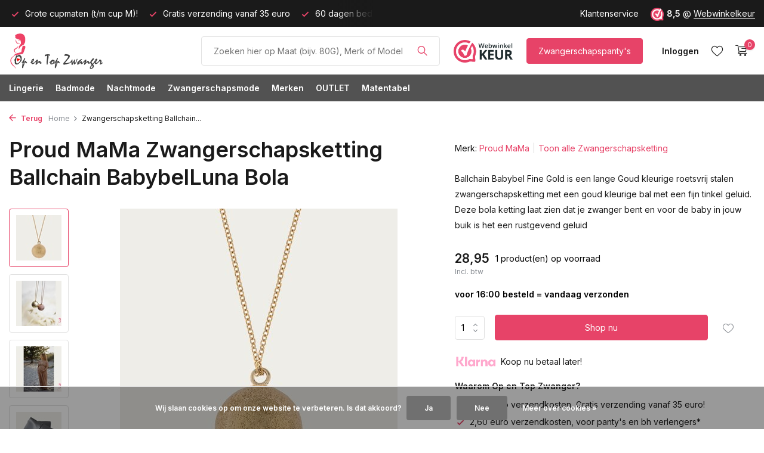

--- FILE ---
content_type: text/html;charset=utf-8
request_url: https://www.opentopzwanger.nl/ballchain-babybel-wilow-fine-gold-luna.html
body_size: 16284
content:
<!DOCTYPE html>
<html lang="nl">
  <head>
    
<script type="text/javascript">
   window.dataLayer = window.dataLayer || [];
   dataLayer.push({
            ecomm_prodid: "141731215",
      ecomm_prodid_adwords: "279898354",
      ecomm_pname: "Zwangerschapsketting Ballchain BabybelLuna Bola ",
      ecomm_category: "Zwangerschapsketting",
      ecomm_pagetype: "product",
       ecomm_totalvalue: 28.95
                                     
             
      });
      
</script>

    <meta charset="utf-8"/>
<!-- [START] 'blocks/head.rain' -->
<!--

  (c) 2008-2026 Lightspeed Netherlands B.V.
  http://www.lightspeedhq.com
  Generated: 22-01-2026 @ 18:58:23

-->
<link rel="canonical" href="https://www.opentopzwanger.nl/ballchain-babybel-wilow-fine-gold-luna.html"/>
<link rel="alternate" href="https://www.opentopzwanger.nl/index.rss" type="application/rss+xml" title="Nieuwe producten"/>
<link href="https://cdn.webshopapp.com/assets/cookielaw.css?2025-02-20" rel="stylesheet" type="text/css"/>
<meta name="robots" content="noodp,noydir"/>
<meta name="google-site-verification" content="JF_T9KfxM5pFUPCbxakp-STYhYm3sn47H7yG9f6vgQk"/>
<meta name="google-site-verification" content="VkggQB7SHo_-yEE0Oo1ABjfcK9ieOXHmfzq8wAZr44I"/>
<meta property="og:url" content="https://www.opentopzwanger.nl/ballchain-babybel-wilow-fine-gold-luna.html?source=facebook"/>
<meta property="og:site_name" content="Op en Top Zwanger"/>
<meta property="og:title" content="Proud MaMa Zwangerschapsketting Babybel Fine Gold Luna"/>
<meta property="og:description" content="Ballchain Babybel Fine Gold Luna is een lange Goud kleurige  stalen zwangerschapsketting met een  goud  kleurige bal met een fijn tinkel geluid. Deze bola ketti"/>
<meta property="og:image" content="https://cdn.webshopapp.com/shops/53625/files/435544122/proud-mama-zwangerschapsketting-ballchain-babybell.jpg"/>
<script src="https://app.dmws.plus/shop-assets/53625/dmws-plus-loader.js?id=d259414d588f6c77decdd12783119917"></script>
<script>
<meta name="p:domain_verify" content="ec8683e6abed53cc5ec0b74a24f3298b"/>
</script>
<!--[if lt IE 9]>
<script src="https://cdn.webshopapp.com/assets/html5shiv.js?2025-02-20"></script>
<![endif]-->
<!-- [END] 'blocks/head.rain' -->
    <title>Proud MaMa Zwangerschapsketting Babybel Fine Gold Luna - Op en Top Zwanger</title>
    <meta name="description" content="Ballchain Babybel Fine Gold Luna is een lange Goud kleurige  stalen zwangerschapsketting met een  goud  kleurige bal met een fijn tinkel geluid. Deze bola ketti" />
    <meta name="keywords" content="Proud, MaMa, Zwangerschapsketting, Ballchain, BabybelLuna, Bola, Zwangerschapslingerie, Positielingerie, Op en Top Zwanger, PositieBeha, Lingerie, zwangerschap badmode, voedingsbeha&#039;s" />
    <meta http-equiv="X-UA-Compatible" content="IE=edge">
    <meta name="viewport" content="width=device-width, initial-scale=1.0, maximum-scale=5.0, user-scalable=no">
    <meta name="apple-mobile-web-app-capable" content="yes">
    <meta name="apple-mobile-web-app-status-bar-style" content="black">

    <link rel="shortcut icon" href="https://cdn.webshopapp.com/shops/53625/themes/175411/v/1480090/assets/favicon.ico?20220914144728" type="image/x-icon" />
    <link rel="preconnect" href="https://fonts.gstatic.com" />
    <link rel="dns-prefetch" href="https://fonts.gstatic.com">
    <link rel="preconnect" href="https://fonts.googleapis.com">
		<link rel="dns-prefetch" href="https://fonts.googleapis.com">
		<link rel="preconnect" href="https://ajax.googleapis.com">
		<link rel="dns-prefetch" href="https://ajax.googleapis.com">
		<link rel="preconnect" href="https://cdn.webshopapp.com/">
		<link rel="dns-prefetch" href="https://cdn.webshopapp.com/">
    
                        <link rel="preload" href="https://fonts.googleapis.com/css2?family=Inter:wght@300;400;600&family=Inter:wght@600&display=swap" as="style" />
    <link rel="preload" href="https://cdn.webshopapp.com/shops/53625/themes/175411/assets/bootstrap-min.css?20251117211851" as="style" />
    <link rel="preload" href="https://cdn.webshopapp.com/shops/53625/themes/175411/assets/owl-carousel-min.css?20251117211851" as="style" />
    <link rel="preload" href="https://cdn.jsdelivr.net/npm/@fancyapps/ui/dist/fancybox.css" as="style" />
    <link rel="preload" href="https://cdn.webshopapp.com/assets/gui-2-0.css?2025-02-20" as="style" />
    <link rel="preload" href="https://cdn.webshopapp.com/assets/gui-responsive-2-0.css?2025-02-20" as="style" />
        	<link rel="preload" href="https://cdn.webshopapp.com/shops/53625/themes/175411/assets/icomoon-light.ttf?20251117211851" as="font" crossorigin>
        <link rel="preload" href="https://cdn.webshopapp.com/shops/53625/themes/175411/assets/style.css?20251117211851" as="style" />
    <link rel="preload" href="https://cdn.webshopapp.com/shops/53625/themes/175411/assets/custom.css?20251117211851" as="style" />
    
    <script src="https://cdn.webshopapp.com/assets/jquery-1-9-1.js?2025-02-20"></script>
            <link rel="preload" href="https://cdn.webshopapp.com/shops/53625/themes/175411/assets/bootstrap-min.js?20251117211851" as="script">
    <link rel="preload" href="https://cdn.webshopapp.com/assets/gui.js?2025-02-20" as="script">
    <link rel="preload" href="https://cdn.webshopapp.com/assets/gui-responsive-2-0.js?2025-02-20" as="script">
    <link rel="preload" href="https://cdn.webshopapp.com/shops/53625/themes/175411/assets/scripts.js?20251117211851" as="script">
    <link rel="preload" href="https://cdn.webshopapp.com/shops/53625/themes/175411/assets/global.js?20251117211851" as="script">
    
    <meta property="og:title" content="Proud MaMa Zwangerschapsketting Babybel Fine Gold Luna">
<meta property="og:type" content="website"> 
<meta property="og:site_name" content="Op en Top Zwanger">
<meta property="og:url" content="https://www.opentopzwanger.nl/">
<meta property="og:image" content="https://cdn.webshopapp.com/shops/53625/files/435544122/1000x1000x2/proud-mama-zwangerschapsketting-ballchain-babybell.jpg">
<meta name="twitter:title" content="Proud MaMa Zwangerschapsketting Babybel Fine Gold Luna">
<meta name="twitter:description" content="Ballchain Babybel Fine Gold Luna is een lange Goud kleurige  stalen zwangerschapsketting met een  goud  kleurige bal met een fijn tinkel geluid. Deze bola ketti">
<meta name="twitter:site" content="Op en Top Zwanger">
<meta name="twitter:card" content="https://cdn.webshopapp.com/shops/53625/themes/175411/v/1499382/assets/logo.png?20221006211008">
<meta name="twitter:image" content="https://cdn.webshopapp.com/shops/53625/themes/175411/assets/share-image.jpg?20251117211851">
<script type="application/ld+json">
  [
        {
      "@context": "https://schema.org/",
      "@type": "BreadcrumbList",
      "itemListElement":
      [
        {
          "@type": "ListItem",
          "position": 1,
          "item": {
            "@id": "https://www.opentopzwanger.nl/",
            "name": "Home"
          }
        },
                {
          "@type": "ListItem",
          "position": 2,
          "item":	{
            "@id": "https://www.opentopzwanger.nl/ballchain-babybel-wilow-fine-gold-luna.html",
            "name": "Zwangerschapsketting Ballchain BabybelLuna Bola"
          }
        }              ]
    },
            {
      "@context": "https://schema.org/",
      "@type": "Product", 
      "name": "Proud MaMa Zwangerschapsketting Ballchain BabybelLuna Bola",
      "url": "https://www.opentopzwanger.nl/ballchain-babybel-wilow-fine-gold-luna.html",
      "productID": "141731215",
            "brand": {
        "@type": "Brand",
        "name": "Proud MaMa"
      },
            "description": "Ballchain Babybel Fine Gold is een lange Goud kleurige  roetsvrij stalen zwangerschapsketting met een  goud  kleurige bal met een fijn tinkel geluid. Deze bola ketting laat zien dat je zwanger bent en voor de baby in jouw buik is het een rustgevend geluid",      "image": [
            "https://cdn.webshopapp.com/shops/53625/files/435544122/1500x1500x2/proud-mama-zwangerschapsketting-ballchain-babybell.jpg",            "https://cdn.webshopapp.com/shops/53625/files/435544122/1500x1500x2/proud-mama-zwangerschapsketting-ballchain-babybell.jpg",            "https://cdn.webshopapp.com/shops/53625/files/435544122/1500x1500x2/proud-mama-zwangerschapsketting-ballchain-babybell.jpg",            "https://cdn.webshopapp.com/shops/53625/files/435544122/1500x1500x2/proud-mama-zwangerschapsketting-ballchain-babybell.jpg",            "https://cdn.webshopapp.com/shops/53625/files/435544122/1500x1500x2/proud-mama-zwangerschapsketting-ballchain-babybell.jpg",            "https://cdn.webshopapp.com/shops/53625/files/435544122/1500x1500x2/proud-mama-zwangerschapsketting-ballchain-babybell.jpg"            ],
      "gtin13": "8716669630435",      "mpn": "ID-573",      "sku": "ID-573",      "offers": {
        "@type": "Offer",
        "price": "28.95",
        "url": "https://www.opentopzwanger.nl/ballchain-babybel-wilow-fine-gold-luna.html",
        "priceValidUntil": "2027-01-22",
        "priceCurrency": "EUR",
                "availability": "https://schema.org/InStock",
        "inventoryLevel": "1"
              }
          },
        {
      "@context": "https://schema.org/",
      "@type": "Organization",
      "url": "https://www.opentopzwanger.nl/",
      "name": "Op en Top Zwanger",
      "legalName": "Op en Top Zwanger",
      "description": "Ballchain Babybel Fine Gold Luna is een lange Goud kleurige  stalen zwangerschapsketting met een  goud  kleurige bal met een fijn tinkel geluid. Deze bola ketti",
      "logo": "https://cdn.webshopapp.com/shops/53625/themes/175411/v/1499382/assets/logo.png?20221006211008",
      "image": "https://cdn.webshopapp.com/shops/53625/themes/175411/assets/share-image.jpg?20251117211851",
      "contactPoint": {
        "@type": "ContactPoint",
        "contactType": "Customer service",
        "telephone": ""
      },
      "address": {
        "@type": "PostalAddress",
        "streetAddress": "",
        "addressLocality": "",
        "postalCode": "",
        "addressCountry": "NL"
      }
      ,
      "aggregateRating": {
          "@type": "AggregateRating",
          "bestRating": "10",
          "worstRating": "1",
          "ratingValue": "8,4",
          "reviewCount": "1022",
          "url":"https://www.webwinkelkeur.nl/webshop/Op-en-Top-Zwanger_1207422"
      }
          },
    { 
      "@context": "https://schema.org/", 
      "@type": "WebSite", 
      "url": "https://www.opentopzwanger.nl/", 
      "name": "Op en Top Zwanger",
      "description": "Ballchain Babybel Fine Gold Luna is een lange Goud kleurige  stalen zwangerschapsketting met een  goud  kleurige bal met een fijn tinkel geluid. Deze bola ketti",
      "author": [
        {
          "@type": "Organization",
          "url": "https://www.dmws.nl/",
          "name": "DMWS BV",
          "address": {
            "@type": "PostalAddress",
            "streetAddress": "Wilhelmina plein 25",
            "addressLocality": "Eindhoven",
            "addressRegion": "NB",
            "postalCode": "5611 HG",
            "addressCountry": "NL"
          }
        }
      ]
    }      ]
</script>    
    <link rel="stylesheet" href="https://fonts.googleapis.com/css2?family=Inter:wght@300;400;600&family=Inter:wght@600&display=swap" type="text/css">
    <link rel="stylesheet" href="https://cdn.webshopapp.com/shops/53625/themes/175411/assets/bootstrap-min.css?20251117211851" type="text/css">
    <link rel="stylesheet" href="https://cdn.webshopapp.com/shops/53625/themes/175411/assets/owl-carousel-min.css?20251117211851" type="text/css">
    <link rel="stylesheet" href="https://cdn.jsdelivr.net/npm/@fancyapps/ui/dist/fancybox.css" type="text/css">
    <link rel="stylesheet" href="https://cdn.webshopapp.com/assets/gui-2-0.css?2025-02-20" type="text/css">
    <link rel="stylesheet" href="https://cdn.webshopapp.com/assets/gui-responsive-2-0.css?2025-02-20" type="text/css">
    <link rel="stylesheet" href="https://cdn.webshopapp.com/shops/53625/themes/175411/assets/style.css?20251117211851" type="text/css">
    <link rel="stylesheet" href="https://cdn.webshopapp.com/shops/53625/themes/175411/assets/custom.css?20251117211851" type="text/css">
  </head>
  <body>
    <aside id="cart" class="sidebar d-flex cart palette-bg-white"><div class="heading d-none d-sm-block"><i class="icon-x close"></i><h3>Mijn winkelwagen</h3></div><div class="heading d-sm-none palette-bg-accent-light mobile"><i class="icon-x close"></i><h3>Mijn winkelwagen</h3></div><div class="filledCart d-none"><ul class="list-cart list-inline mb-0 scrollbar"></ul><div class="totals-wrap"><p data-cart="total">Totaal (<span class="length">0</span>) producten<span class="amount">0,00</span></p><p data-cart="vat">BTW<span>0,00</span></p><p class="total" data-cart="grand-total"><b>Totaalbedrag</b><span class="grey">Incl. btw</span><span><b>0,00</b></span></p></div><div class="continue d-flex align-items-center"><a href="https://www.opentopzwanger.nl/cart/" class="button solid cta">Ja, ik wil dit bestellen</a></div><div class="link"><b>60 dagen retourrecht</b></div></div><p class="emptyCart align-items-center">U heeft geen artikelen in uw winkelwagen...</p><div class="bottom d-none d-sm-block"><div class="payments d-flex justify-content-center flex-wrap dmws-payments"><div class="d-flex align-items-center justify-content-center"><img class="lazy" src="https://cdn.webshopapp.com/shops/53625/themes/175411/assets/lazy-preload.jpg?20251117211851" data-src="https://cdn.webshopapp.com/assets/icon-payment-banktransfer.png?2025-02-20" alt="Bank transfer" height="16" width="37" /></div><div class="d-flex align-items-center justify-content-center"><img class="lazy" src="https://cdn.webshopapp.com/shops/53625/themes/175411/assets/lazy-preload.jpg?20251117211851" data-src="https://cdn.webshopapp.com/assets/icon-payment-ideal.png?2025-02-20" alt="iDEAL" height="16" width="37" /></div><div class="d-flex align-items-center justify-content-center"><img class="lazy" src="https://cdn.webshopapp.com/shops/53625/themes/175411/assets/lazy-preload.jpg?20251117211851" data-src="https://cdn.webshopapp.com/assets/icon-payment-paypalcp.png?2025-02-20" alt="PayPal" height="16" width="37" /></div></div></div></aside><aside id="sidereview" class="sidebar d-flex palette-bg-white"><div class="heading d-none d-sm-block"><i class="icon-x close"></i><h3>Schrijf je eigen review voor Zwangerschapsketting Ballchain BabybelLuna Bola</h3></div><div class="heading d-sm-none palette-bg-white"><i class="icon-x close"></i><h3>Schrijf je eigen review voor Zwangerschapsketting Ballchain BabybelLuna Bola</h3></div><form action="https://www.opentopzwanger.nl/account/reviewPost/141731215/" method="post" id="form-review"><input type="hidden" name="key" value="e95f7305431a640966c348ed28d0b77d"><label for="review-form-score">How many stars do you give us?</label><div class="d-flex align-items-center stars-wrap"><div class="d-flex align-items-center stars"><i class="icon-star active" data-stars="1"></i><i class="icon-star active" data-stars="2"></i><i class="icon-star active" data-stars="3"></i><i class="icon-star active" data-stars="4"></i><i class="icon-star active" data-stars="5"></i></div><span data-message="1" style="display: none;">Only 1 star?</span><span data-message="2" style="display: none;">Yaay 2 stars.</span><span data-message="3" style="display: none;">3 stars, nice.</span><span data-message="4" style="display: none;">This is not bad.</span><span data-message="5">Fantastic, you give us 5 stars!</span></div><select id="review-form-score" name="score"><option value="1">1 Ster</option><option value="2">2 Ster(ren)</option><option value="3">3 Ster(ren)</option><option value="4">4 Ster(ren)</option><option value="5" selected="selected">5 Ster(ren)</option></select><div><label for="review-form-name">Naam *</label><input id="review-form-name" type="text" name="name" value="" required placeholder="Naam"></div><div><label for="review-form-email">E-mail * <span>Uw e-mailadres wordt niet gepubliceerd.</span></label><input id="review-form-email" type="text" name="email" value="" required placeholder="E-mail"></div><div><label for="review-form-review">Bericht *</label><textarea id="review-form-review" class="" name="review" required placeholder="Beoordelen"></textarea></div><button type="submit" class="button">Verstuur</button></form></aside><header id="variant-1" class="d-none d-md-block sticky"><div class="topbar palette-bg-black"><div class="container"><div class="row align-items-center justify-content-between"><div class="col-6 col-lg-5 col-xl-6"><div class="usp" data-total="3"><div class="list"><div class="item"><i class="icon-check"></i> 60 dagen bedenktijd!</div><div class="item"><i class="icon-check"></i> Grote cupmaten (t/m cup M)!</div><div class="item"><i class="icon-check"></i> Gratis verzending vanaf 35 euro</div></div></div></div><div class="col-6 col-lg-7 col-xl-6 d-flex justify-content-end right"><div><a href="/service">Klantenservice</a></div><div class="review-widget"><img class="lazy" src="https://cdn.webshopapp.com/shops/53625/themes/175411/assets/lazy-preload.jpg?20251117211851" data-src="https://cdn.webshopapp.com/shops/53625/files/412759098/1652997600-1.png" alt="Review Logo" height="22" width="22" /><b>8,5</b><span class="d-none d-lg-inline"> @ <a href="https://www.webwinkelkeur.nl/webshop/Op-en-Top-Zwanger_1207422" target="_blank">Webwinkelkeur</a></span></div></div></div></div></div><div class="sticky"><div class="overlay palette-bg-black"></div><div class="mainbar palette-bg-white"><div class="container"><div class="row align-items-center justify-content-between"><div class="col-12 d-flex align-items-center justify-content-between"><a href="https://www.opentopzwanger.nl/" title="Specialist in Sexy Positielingerie, Zwangerschaps badmode en Voedingsbeha&#039;s" class="logo nf"><img src="https://cdn.webshopapp.com/shops/53625/themes/175411/v/1499382/assets/logo.png?20221006211008" alt="Specialist in Sexy Positielingerie, Zwangerschaps badmode en Voedingsbeha&#039;s" width="300" height="60" /></a><form action="https://www.opentopzwanger.nl/search/" method="get" role="search" class="formSearch search-form default"><input type="text" name="q" autocomplete="off" value="" aria-label="Product/Maat Zoeken" placeholder="Zoeken hier op Maat (bijv. 80G), Merk of Model" /><i class="icon-x"></i><button type="submit" class="search-btn" title="Product/Maat Zoeken"><i class="icon-search"></i></button><div class="search-results palette-bg-light"><div class="heading">Zoekresultaten voor '<span></span>'</div><ul class="list-inline list-results"></ul><ul class="list-inline list-products"></ul><a href="#" class="all">Bekijk alle resultaten</a><div class="suggestions">
          Meest gezochte:                                    <a href="https://www.opentopzwanger.nl/#wsquery=85H">85H</a><a href="https://www.opentopzwanger.nl/#wsquery=babybelt">Buikband</a><a href="https://www.opentopzwanger.nl/lingerie/voedingsbh/">Voedingsbh</a><a href="https://www.opentopzwanger.nl/badmode/zwangerschapsbadpakken/">Zwangerschapsbadpak</a><a href="https://www.opentopzwanger.nl/lingerie/zwangerschapspantys/">Zwangerschapspanty</a></div></div></form><a href="https://www.webwinkelkeur.nl/webshop/Op-en-Top-Zwanger_1207422" class="hallmark" title="Webwinkel Keur" target="_blank" rel="noopener"><img class="lazy" src="https://cdn.webshopapp.com/shops/53625/themes/175411/assets/lazy-preload.jpg?20251117211851" data-src="https://cdn.webshopapp.com/shops/53625/files/412746884/webwinkel-keur.png" alt="Webwinkel Keur" title="Webwinkel Keur"  width="100" height="auto" /></a><a href="https://www.opentopzwanger.nl/lingerie/zwangerschapspantys/" class="button">Zwangerschapspanty's</a><div class="wrap-cart d-flex align-items-center"><div class="drop-down with-overlay account login"><div class="current"><a href="https://www.opentopzwanger.nl/account/login/" aria-label="Mijn account" class="nf"><span class="d-lg-none"><i class="icon-account"></i></span><span class="d-none d-lg-block">Inloggen</span></a></div><div class="drop shadow d-none d-md-block"><ul class="list-inline mb-0"><li><i class="icon-check"></i> Volg uw bestelling</li><li><i class="icon-check"></i> Volg uw retour</li><li><i class="icon-check"></i> Pas uw gegevens aan</li></ul><div class="d-flex align-items-center justify-content-between"><a href="https://www.opentopzwanger.nl/account/login/" class="button">Inloggen</a><span>Nieuw? <a href="https://www.opentopzwanger.nl/account/register/">Account aanmaken</a></span></div></div></div><div class="drop-down account wishlist"><div class="current"><a href="https://www.opentopzwanger.nl/account/login/" aria-label="Verlanglijst" class="nf"><span class="fs0">Verlanglijst</span><i class="icon-wishlist"></i></a></div></div><a href="https://www.opentopzwanger.nl/cart/" class="pos-r cart nf"><i class="icon-cart"></i><span class="count">0</span></a></div></div></div></div></div><div class="menubar palette-bg-dark"><div class="container"><div class="row"><div class="col-12"><div class="menu d-none d-md-flex align-items-center default default standard "><ul class="list-inline mb-0"><li class="list-inline-item has-sub"><a href="https://www.opentopzwanger.nl/lingerie/">Lingerie</a><ul class="sub palette-bg-white"><li class=""><a href="https://www.opentopzwanger.nl/lingerie/zwangerschapsbh/">Zwangerschapsbh</a></li><li class=""><a href="https://www.opentopzwanger.nl/lingerie/meegroeibhs/">Meegroeibh&#039;s</a></li><li class=""><a href="https://www.opentopzwanger.nl/lingerie/voedingsbh/">Voedingsbh</a></li><li class=""><a href="https://www.opentopzwanger.nl/lingerie/sport-voedingsbehas/">Sport Voedingsbeha&#039;s</a></li><li class=""><a href="https://www.opentopzwanger.nl/lingerie/slips-strings-en-shorts/">Slips, Strings en Shorts</a></li><li class=""><a href="https://www.opentopzwanger.nl/lingerie/zwangerschapsslips-over-de-buik/">Zwangerschapsslips over de buik</a></li><li class=""><a href="https://www.opentopzwanger.nl/lingerie/buikbanden-support-banden/">Buikbanden / Support banden</a></li><li class=""><a href="https://www.opentopzwanger.nl/lingerie/zwangerschapstops/">Zwangerschapstops</a></li><li class=""><a href="https://www.opentopzwanger.nl/lingerie/zwangerschapspantys/">Zwangerschapspanty&#039;s</a></li><li class=""><a href="https://www.opentopzwanger.nl/lingerie/bh-verlengers/">BH Verlengers</a></li><li class=""><a href="https://www.opentopzwanger.nl/lingerie/bh-schouderbeschermers/">BH Schouderbeschermers</a></li><li class=""><a href="https://www.opentopzwanger.nl/lingerie/zoogcompressen/">Zoogcompressen</a></li><li class=""><a href="https://www.opentopzwanger.nl/lingerie/zwangerschapsketting/">Zwangerschapsketting</a></li><li class=""><a href="https://www.opentopzwanger.nl/lingerie/boobytags/">Boobytags</a></li><li class="has-children"><a href="https://www.opentopzwanger.nl/lingerie/zoeken-op-cupmaat/">Zoeken op Cupmaat<i class="icon-chevron-down"></i></a><ul class="subsub palette-bg-white"><li><a href="https://www.opentopzwanger.nl/lingerie/zoeken-op-cupmaat/cupmaat-a/">Cupmaat A</a></li><li><a href="https://www.opentopzwanger.nl/lingerie/zoeken-op-cupmaat/cupmaat-b/">Cupmaat B</a></li><li><a href="https://www.opentopzwanger.nl/lingerie/zoeken-op-cupmaat/cupmaat-c/">Cupmaat C</a></li><li><a href="https://www.opentopzwanger.nl/lingerie/zoeken-op-cupmaat/cupmaat-d/">Cupmaat D</a></li><li><a href="https://www.opentopzwanger.nl/lingerie/zoeken-op-cupmaat/cupmaat-e/">Cupmaat E</a></li><li><a href="https://www.opentopzwanger.nl/lingerie/zoeken-op-cupmaat/cupmaat-f/">Cupmaat F</a></li><li><a href="https://www.opentopzwanger.nl/lingerie/zoeken-op-cupmaat/cupmaat-g/">Cupmaat G</a></li><li><a href="https://www.opentopzwanger.nl/lingerie/zoeken-op-cupmaat/cupmaat-h/">Cupmaat H</a></li><li><a href="https://www.opentopzwanger.nl/lingerie/zoeken-op-cupmaat/cupmaat-i/">Cupmaat I</a></li><li><a href="https://www.opentopzwanger.nl/lingerie/zoeken-op-cupmaat/cupmaat-j/">Cupmaat J</a></li><li><a href="https://www.opentopzwanger.nl/lingerie/zoeken-op-cupmaat/cupmaat-k/">Cupmaat K</a></li><li><a href="https://www.opentopzwanger.nl/lingerie/zoeken-op-cupmaat/cupmaat-l/">Cupmaat L</a></li><li><a href="https://www.opentopzwanger.nl/lingerie/zoeken-op-cupmaat/cupmaat-m/">Cupmaat M</a></li></ul></li></ul></li><li class="list-inline-item has-sub"><a href="https://www.opentopzwanger.nl/badmode/">Badmode</a><ul class="sub palette-bg-white"><li class=""><a href="https://www.opentopzwanger.nl/badmode/zwangerschapstankinis/">Zwangerschapstankini&#039;s</a></li><li class=""><a href="https://www.opentopzwanger.nl/badmode/zwangerschapsbadpakken/">Zwangerschapsbadpakken</a></li><li class=""><a href="https://www.opentopzwanger.nl/badmode/zwangerschapsbikinis/">Zwangerschapsbikini&#039;s</a></li><li class=""><a href="https://www.opentopzwanger.nl/badmode/borstvoedingstankinis-en-badpakken/">Borstvoedingstankini&#039;s en Badpakken</a></li><li class="has-children"><a href="https://www.opentopzwanger.nl/badmode/zoeken-op-cupmaat/">Zoeken op Cupmaat<i class="icon-chevron-down"></i></a><ul class="subsub palette-bg-white"><li><a href="https://www.opentopzwanger.nl/badmode/zoeken-op-cupmaat/cupmaat-b/">Cupmaat B</a></li><li><a href="https://www.opentopzwanger.nl/badmode/zoeken-op-cupmaat/cupmaat-c/">Cupmaat C</a></li><li><a href="https://www.opentopzwanger.nl/badmode/zoeken-op-cupmaat/cupmaat-d/">Cupmaat D</a></li><li><a href="https://www.opentopzwanger.nl/badmode/zoeken-op-cupmaat/cupmaat-e/">Cupmaat E</a></li><li><a href="https://www.opentopzwanger.nl/badmode/zoeken-op-cupmaat/cupmaat-f/">Cupmaat F</a></li><li><a href="https://www.opentopzwanger.nl/badmode/zoeken-op-cupmaat/cupmaat-g/">Cupmaat G</a></li></ul></li></ul></li><li class="list-inline-item has-sub"><a href="https://www.opentopzwanger.nl/nachtmode/">Nachtmode</a><ul class="sub palette-bg-white"><li class=""><a href="https://www.opentopzwanger.nl/nachtmode/zwangerschapstops/">Zwangerschapstops</a></li><li class=""><a href="https://www.opentopzwanger.nl/nachtmode/zwangerschaps-nachtjurkjes/">Zwangerschaps Nachtjurkjes</a></li><li class=""><a href="https://www.opentopzwanger.nl/nachtmode/zwangerschaps-pyjamabroeken/">Zwangerschaps Pyjamabroeken</a></li><li class=""><a href="https://www.opentopzwanger.nl/nachtmode/zwangerschapspyjama/">ZwangerschapsPyjama</a></li></ul></li><li class="list-inline-item has-sub"><a href="https://www.opentopzwanger.nl/zwangerschapsmode/">Zwangerschapsmode</a><ul class="sub palette-bg-white"><li class=""><a href="https://www.opentopzwanger.nl/zwangerschapsmode/zwangerschapsleggings-en-maillot/">ZwangerschapsLeggings en Maillot</a></li><li class=""><a href="https://www.opentopzwanger.nl/zwangerschapsmode/zwangerschapspanty/">Zwangerschapspanty</a></li><li class=""><a href="https://www.opentopzwanger.nl/zwangerschapsmode/broek-verlengers/">Broek Verlengers</a></li><li class=""><a href="https://www.opentopzwanger.nl/zwangerschapsmode/zwangerschapsjurken/">Zwangerschapsjurken</a></li><li class=""><a href="https://www.opentopzwanger.nl/zwangerschapsmode/zwangerschapstops/">Zwangerschapstops</a></li><li class=""><a href="https://www.opentopzwanger.nl/zwangerschapsmode/zwangerschapst-shirt/">Zwangerschapst-shirt</a></li><li class=""><a href="https://www.opentopzwanger.nl/zwangerschapsmode/zwangerschapsportkleding/">Zwangerschapsportkleding</a></li></ul></li><li class="list-inline-item has-sub"><a href="https://www.opentopzwanger.nl/merken/">Merken</a><ul class="sub palette-bg-white"><li class=""><a href="https://www.opentopzwanger.nl/merken/anita/">Anita</a></li><li class=""><a href="https://www.opentopzwanger.nl/merken/bb/">BB</a></li><li class=""><a href="https://www.opentopzwanger.nl/merken/cache-coeur/">Cache Coeur</a></li><li class=""><a href="https://www.opentopzwanger.nl/merken/cake-lingerie/">Cake Lingerie</a></li><li class=""><a href="https://www.opentopzwanger.nl/merken/cupcake/">CupCake</a></li><li class=""><a href="https://www.opentopzwanger.nl/merken/fiore/">Fiore</a></li><li class=""><a href="https://www.opentopzwanger.nl/merken/hotmilk/">HOTmilk</a></li><li class=""><a href="https://www.opentopzwanger.nl/merken/lida/">Lida</a></li><li class=""><a href="https://www.opentopzwanger.nl/merken/lupoline/">Lupoline</a></li><li class=""><a href="https://www.opentopzwanger.nl/merken/mamalicious/">Mamalicious</a></li><li class=""><a href="https://www.opentopzwanger.nl/merken/mamsy/">Mamsy</a></li><li class=""><a href="https://www.opentopzwanger.nl/merken/noppies/">Noppies</a></li><li class=""><a href="https://www.opentopzwanger.nl/merken/petit-amour/">Petit Amour</a></li><li class=""><a href="https://www.opentopzwanger.nl/merken/pez-dor/">Pez D&#039;or</a></li><li class=""><a href="https://www.opentopzwanger.nl/merken/rosewater/">Rosewater</a></li></ul></li><li class="list-inline-item has-sub"><a href="https://www.opentopzwanger.nl/outlet/">OUTLET</a><ul class="sub palette-bg-white"><li class=""><a href="https://www.opentopzwanger.nl/outlet/zwangerschapsbehas-voedingsbehas/">Zwangerschapsbeha&#039;s / Voedingsbeha&#039;s</a></li><li class=""><a href="https://www.opentopzwanger.nl/outlet/zwangerschapsbadmode/">Zwangerschapsbadmode</a></li><li class=""><a href="https://www.opentopzwanger.nl/outlet/zwangerschapsnachtmode/">Zwangerschapsnachtmode</a></li><li class=""><a href="https://www.opentopzwanger.nl/outlet/zwangerschapsmode/">Zwangerschapsmode</a></li><li class=""><a href="https://www.opentopzwanger.nl/outlet/zwangerschapsslips-string/">Zwangerschapsslips &amp; string</a></li><li class=""><a href="https://www.opentopzwanger.nl/outlet/zwangerschapspantys/">Zwangerschapspanty&#039;s</a></li></ul></li><li class="list-inline-item"><a href="https://www.opentopzwanger.nl/matentabel/">Matentabel</a></li></ul></div></div></div></div></div></div><div class="spacetop"></div></header><header id="mobile-variant-4" class="d-md-none mobile-header sticky"><div class="overlay palette-bg-black"></div><div class="top shadow palette-bg-white"><div class="container"><div class="row"><div class="col-12 d-flex align-items-center justify-content-between"><div class="d-md-none mobile-menu"><i class="icon-menu"></i><div class="menu-wrapper"><div class="d-flex align-items-center justify-content-between heading palette-bg-white"><span>Menu</span><i class="icon-x"></i></div><ul class="list-inline mb-0 palette-bg-white"><li class="categories"><a href="https://www.opentopzwanger.nl/catalog/" data-title="categorieën">Categorieën</a><div class="back">Terug naar <span></span></div><ul><li class="has-sub "><a href="https://www.opentopzwanger.nl/lingerie/" class="nf" data-title="lingerie">Lingerie<i class="icon-chevron-down"></i></a><ul class="sub"><li class=""><a href="https://www.opentopzwanger.nl/lingerie/zwangerschapsbh/" data-title="zwangerschapsbh">Zwangerschapsbh</a></li><li class=""><a href="https://www.opentopzwanger.nl/lingerie/meegroeibhs/" data-title="meegroeibh&#039;s">Meegroeibh&#039;s</a></li><li class=""><a href="https://www.opentopzwanger.nl/lingerie/voedingsbh/" data-title="voedingsbh">Voedingsbh</a></li><li class=""><a href="https://www.opentopzwanger.nl/lingerie/sport-voedingsbehas/" data-title="sport voedingsbeha&#039;s">Sport Voedingsbeha&#039;s</a></li><li class=""><a href="https://www.opentopzwanger.nl/lingerie/slips-strings-en-shorts/" data-title="slips, strings en shorts">Slips, Strings en Shorts</a></li><li class=""><a href="https://www.opentopzwanger.nl/lingerie/zwangerschapsslips-over-de-buik/" data-title="zwangerschapsslips over de buik">Zwangerschapsslips over de buik</a></li><li class=""><a href="https://www.opentopzwanger.nl/lingerie/buikbanden-support-banden/" data-title="buikbanden / support banden">Buikbanden / Support banden</a></li><li class=""><a href="https://www.opentopzwanger.nl/lingerie/zwangerschapstops/" data-title="zwangerschapstops">Zwangerschapstops</a></li><li class=""><a href="https://www.opentopzwanger.nl/lingerie/zwangerschapspantys/" data-title="zwangerschapspanty&#039;s">Zwangerschapspanty&#039;s</a></li><li class=""><a href="https://www.opentopzwanger.nl/lingerie/bh-verlengers/" data-title="bh verlengers">BH Verlengers</a></li><li class=""><a href="https://www.opentopzwanger.nl/lingerie/bh-schouderbeschermers/" data-title="bh schouderbeschermers">BH Schouderbeschermers</a></li><li class=""><a href="https://www.opentopzwanger.nl/lingerie/zoogcompressen/" data-title="zoogcompressen">Zoogcompressen</a></li><li class=""><a href="https://www.opentopzwanger.nl/lingerie/zwangerschapsketting/" data-title="zwangerschapsketting">Zwangerschapsketting</a></li><li class=""><a href="https://www.opentopzwanger.nl/lingerie/boobytags/" data-title="boobytags">Boobytags</a></li><li class="has-children"><a href="https://www.opentopzwanger.nl/lingerie/zoeken-op-cupmaat/" data-title="zoeken op cupmaat">Zoeken op Cupmaat<i class="icon-chevron-down"></i></a><ul class="sub"><li><a href="https://www.opentopzwanger.nl/lingerie/zoeken-op-cupmaat/cupmaat-a/" data-title="cupmaat a">Cupmaat A</a></li><li><a href="https://www.opentopzwanger.nl/lingerie/zoeken-op-cupmaat/cupmaat-b/" data-title="cupmaat b">Cupmaat B</a></li><li><a href="https://www.opentopzwanger.nl/lingerie/zoeken-op-cupmaat/cupmaat-c/" data-title="cupmaat c">Cupmaat C</a></li><li><a href="https://www.opentopzwanger.nl/lingerie/zoeken-op-cupmaat/cupmaat-d/" data-title="cupmaat d">Cupmaat D</a></li><li><a href="https://www.opentopzwanger.nl/lingerie/zoeken-op-cupmaat/cupmaat-e/" data-title="cupmaat e">Cupmaat E</a></li><li><a href="https://www.opentopzwanger.nl/lingerie/zoeken-op-cupmaat/cupmaat-f/" data-title="cupmaat f">Cupmaat F</a></li><li><a href="https://www.opentopzwanger.nl/lingerie/zoeken-op-cupmaat/cupmaat-g/" data-title="cupmaat g">Cupmaat G</a></li><li><a href="https://www.opentopzwanger.nl/lingerie/zoeken-op-cupmaat/cupmaat-h/" data-title="cupmaat h">Cupmaat H</a></li><li><a href="https://www.opentopzwanger.nl/lingerie/zoeken-op-cupmaat/cupmaat-i/" data-title="cupmaat i">Cupmaat I</a></li><li><a href="https://www.opentopzwanger.nl/lingerie/zoeken-op-cupmaat/cupmaat-j/" data-title="cupmaat j">Cupmaat J</a></li><li><a href="https://www.opentopzwanger.nl/lingerie/zoeken-op-cupmaat/cupmaat-k/" data-title="cupmaat k">Cupmaat K</a></li><li><a href="https://www.opentopzwanger.nl/lingerie/zoeken-op-cupmaat/cupmaat-l/" data-title="cupmaat l">Cupmaat L</a></li><li><a href="https://www.opentopzwanger.nl/lingerie/zoeken-op-cupmaat/cupmaat-m/" data-title="cupmaat m">Cupmaat M</a></li></ul></li></ul></li><li class="has-sub "><a href="https://www.opentopzwanger.nl/badmode/" class="nf" data-title="badmode">Badmode<i class="icon-chevron-down"></i></a><ul class="sub"><li class=""><a href="https://www.opentopzwanger.nl/badmode/zwangerschapstankinis/" data-title="zwangerschapstankini&#039;s">Zwangerschapstankini&#039;s</a></li><li class=""><a href="https://www.opentopzwanger.nl/badmode/zwangerschapsbadpakken/" data-title="zwangerschapsbadpakken">Zwangerschapsbadpakken</a></li><li class=""><a href="https://www.opentopzwanger.nl/badmode/zwangerschapsbikinis/" data-title="zwangerschapsbikini&#039;s">Zwangerschapsbikini&#039;s</a></li><li class=""><a href="https://www.opentopzwanger.nl/badmode/borstvoedingstankinis-en-badpakken/" data-title="borstvoedingstankini&#039;s en badpakken">Borstvoedingstankini&#039;s en Badpakken</a></li><li class="has-children"><a href="https://www.opentopzwanger.nl/badmode/zoeken-op-cupmaat/" data-title="zoeken op cupmaat">Zoeken op Cupmaat<i class="icon-chevron-down"></i></a><ul class="sub"><li><a href="https://www.opentopzwanger.nl/badmode/zoeken-op-cupmaat/cupmaat-b/" data-title="cupmaat b">Cupmaat B</a></li><li><a href="https://www.opentopzwanger.nl/badmode/zoeken-op-cupmaat/cupmaat-c/" data-title="cupmaat c">Cupmaat C</a></li><li><a href="https://www.opentopzwanger.nl/badmode/zoeken-op-cupmaat/cupmaat-d/" data-title="cupmaat d">Cupmaat D</a></li><li><a href="https://www.opentopzwanger.nl/badmode/zoeken-op-cupmaat/cupmaat-e/" data-title="cupmaat e">Cupmaat E</a></li><li><a href="https://www.opentopzwanger.nl/badmode/zoeken-op-cupmaat/cupmaat-f/" data-title="cupmaat f">Cupmaat F</a></li><li><a href="https://www.opentopzwanger.nl/badmode/zoeken-op-cupmaat/cupmaat-g/" data-title="cupmaat g">Cupmaat G</a></li></ul></li></ul></li><li class="has-sub "><a href="https://www.opentopzwanger.nl/nachtmode/" class="nf" data-title="nachtmode">Nachtmode<i class="icon-chevron-down"></i></a><ul class="sub"><li class=""><a href="https://www.opentopzwanger.nl/nachtmode/zwangerschapstops/" data-title="zwangerschapstops">Zwangerschapstops</a></li><li class=""><a href="https://www.opentopzwanger.nl/nachtmode/zwangerschaps-nachtjurkjes/" data-title="zwangerschaps nachtjurkjes">Zwangerschaps Nachtjurkjes</a></li><li class=""><a href="https://www.opentopzwanger.nl/nachtmode/zwangerschaps-pyjamabroeken/" data-title="zwangerschaps pyjamabroeken">Zwangerschaps Pyjamabroeken</a></li><li class=""><a href="https://www.opentopzwanger.nl/nachtmode/zwangerschapspyjama/" data-title="zwangerschapspyjama">ZwangerschapsPyjama</a></li></ul></li><li class="has-sub "><a href="https://www.opentopzwanger.nl/zwangerschapsmode/" class="nf" data-title="zwangerschapsmode">Zwangerschapsmode<i class="icon-chevron-down"></i></a><ul class="sub"><li class=""><a href="https://www.opentopzwanger.nl/zwangerschapsmode/zwangerschapsleggings-en-maillot/" data-title="zwangerschapsleggings en maillot">ZwangerschapsLeggings en Maillot</a></li><li class=""><a href="https://www.opentopzwanger.nl/zwangerschapsmode/zwangerschapspanty/" data-title="zwangerschapspanty">Zwangerschapspanty</a></li><li class=""><a href="https://www.opentopzwanger.nl/zwangerschapsmode/broek-verlengers/" data-title="broek verlengers">Broek Verlengers</a></li><li class=""><a href="https://www.opentopzwanger.nl/zwangerschapsmode/zwangerschapsjurken/" data-title="zwangerschapsjurken">Zwangerschapsjurken</a></li><li class=""><a href="https://www.opentopzwanger.nl/zwangerschapsmode/zwangerschapstops/" data-title="zwangerschapstops">Zwangerschapstops</a></li><li class=""><a href="https://www.opentopzwanger.nl/zwangerschapsmode/zwangerschapst-shirt/" data-title="zwangerschapst-shirt">Zwangerschapst-shirt</a></li><li class=""><a href="https://www.opentopzwanger.nl/zwangerschapsmode/zwangerschapsportkleding/" data-title="zwangerschapsportkleding">Zwangerschapsportkleding</a></li></ul></li><li class="has-sub "><a href="https://www.opentopzwanger.nl/merken/" class="nf" data-title="merken">Merken<i class="icon-chevron-down"></i></a><ul class="sub"><li class=""><a href="https://www.opentopzwanger.nl/merken/anita/" data-title="anita">Anita</a></li><li class=""><a href="https://www.opentopzwanger.nl/merken/bb/" data-title="bb">BB</a></li><li class=""><a href="https://www.opentopzwanger.nl/merken/cache-coeur/" data-title="cache coeur">Cache Coeur</a></li><li class=""><a href="https://www.opentopzwanger.nl/merken/cake-lingerie/" data-title="cake lingerie">Cake Lingerie</a></li><li class=""><a href="https://www.opentopzwanger.nl/merken/cupcake/" data-title="cupcake">CupCake</a></li><li class=""><a href="https://www.opentopzwanger.nl/merken/fiore/" data-title="fiore">Fiore</a></li><li class=""><a href="https://www.opentopzwanger.nl/merken/hotmilk/" data-title="hotmilk">HOTmilk</a></li><li class=""><a href="https://www.opentopzwanger.nl/merken/lida/" data-title="lida">Lida</a></li><li class=""><a href="https://www.opentopzwanger.nl/merken/lupoline/" data-title="lupoline">Lupoline</a></li><li class=""><a href="https://www.opentopzwanger.nl/merken/mamalicious/" data-title="mamalicious">Mamalicious</a></li><li class=""><a href="https://www.opentopzwanger.nl/merken/mamsy/" data-title="mamsy">Mamsy</a></li><li class=""><a href="https://www.opentopzwanger.nl/merken/noppies/" data-title="noppies">Noppies</a></li><li class=""><a href="https://www.opentopzwanger.nl/merken/petit-amour/" data-title="petit amour">Petit Amour</a></li><li class=""><a href="https://www.opentopzwanger.nl/merken/pez-dor/" data-title="pez d&#039;or">Pez D&#039;or</a></li><li class=""><a href="https://www.opentopzwanger.nl/merken/rosewater/" data-title="rosewater">Rosewater</a></li></ul></li><li class="has-sub "><a href="https://www.opentopzwanger.nl/outlet/" class="nf" data-title="outlet">OUTLET<i class="icon-chevron-down"></i></a><ul class="sub"><li class=""><a href="https://www.opentopzwanger.nl/outlet/zwangerschapsbehas-voedingsbehas/" data-title="zwangerschapsbeha&#039;s / voedingsbeha&#039;s">Zwangerschapsbeha&#039;s / Voedingsbeha&#039;s</a></li><li class=""><a href="https://www.opentopzwanger.nl/outlet/zwangerschapsbadmode/" data-title="zwangerschapsbadmode">Zwangerschapsbadmode</a></li><li class=""><a href="https://www.opentopzwanger.nl/outlet/zwangerschapsnachtmode/" data-title="zwangerschapsnachtmode">Zwangerschapsnachtmode</a></li><li class=""><a href="https://www.opentopzwanger.nl/outlet/zwangerschapsmode/" data-title="zwangerschapsmode">Zwangerschapsmode</a></li><li class=""><a href="https://www.opentopzwanger.nl/outlet/zwangerschapsslips-string/" data-title="zwangerschapsslips &amp; string">Zwangerschapsslips &amp; string</a></li><li class=""><a href="https://www.opentopzwanger.nl/outlet/zwangerschapspantys/" data-title="zwangerschapspanty&#039;s">Zwangerschapspanty&#039;s</a></li></ul></li><li class=""><a href="https://www.opentopzwanger.nl/matentabel/" class="nf" data-title="matentabel">Matentabel</a></li></ul></li><li class="link"><a href="https://www.opentopzwanger.nl/lingerie/zwangerschapspantys/">Zwangerschapspanty's</a></li></ul></div></div><a href="https://www.opentopzwanger.nl/" title="Specialist in Sexy Positielingerie, Zwangerschaps badmode en Voedingsbeha&#039;s" class="logo nf"><img src="https://cdn.webshopapp.com/shops/53625/themes/175411/v/1499382/assets/logo.png?20221006211008" alt="Specialist in Sexy Positielingerie, Zwangerschaps badmode en Voedingsbeha&#039;s" width="300" height="60" /></a><div class="wrap-cart d-flex align-items-center"><div class="drop-down with-overlay account login"><div class="current"><a href="https://www.opentopzwanger.nl/account/login/" aria-label="Mijn account" class="nf"><span class="d-lg-none"><i class="icon-account"></i></span><span class="d-none d-lg-block">Inloggen</span></a></div><div class="drop shadow d-none d-md-block"><ul class="list-inline mb-0"><li><i class="icon-check"></i> Volg uw bestelling</li><li><i class="icon-check"></i> Volg uw retour</li><li><i class="icon-check"></i> Pas uw gegevens aan</li></ul><div class="d-flex align-items-center justify-content-between"><a href="https://www.opentopzwanger.nl/account/login/" class="button">Inloggen</a><span>Nieuw? <a href="https://www.opentopzwanger.nl/account/register/">Account aanmaken</a></span></div></div></div><div class="drop-down account wishlist"><div class="current"><a href="https://www.opentopzwanger.nl/account/login/" aria-label="Verlanglijst" class="nf"><span class="fs0">Verlanglijst</span><i class="icon-wishlist"></i></a></div></div><a href="https://www.opentopzwanger.nl/cart/" class="pos-r cart nf"><i class="icon-cart"></i><span class="count">0</span></a></div></div></div></div></div><div class="sub palette-bg-dark"><div class="container"><div class="row align-items-center justify-content-between"><div class="col-12"><div class="search-m big"></div><div class="usp" data-total="3"><div class="list"><div class="item"><i class="icon-check"></i> 60 dagen bedenktijd!</div><div class="item"><i class="icon-check"></i> Grote cupmaten (t/m cup M)!</div><div class="item"><i class="icon-check"></i> Gratis verzending vanaf 35 euro</div></div></div></div></div></div></div></header><nav class="breadcrumbs"><div class="container"><div class="row"><div class="col-12"><ol class="d-flex align-items-center flex-wrap"><li class="accent"><a href="javascript: history.go(-1)"><i class="icon-arrow"></i> Terug</a></li><li class="item icon"><a href="https://www.opentopzwanger.nl/">Home <i class="icon-chevron-down"></i></a></li><li class="item">Zwangerschapsketting Ballchain...</li></ol></div></div></div></nav><div class="popup custom images"><div class="container"><div class="wrap d-flex"><i class="icon-x"></i><div class="content"><div class="slider owl-carousel dots"><div class="image d-flex align-items-center justify-content-center"><img 
                   alt="Proud MaMa Zwangerschapsketting Ballchain BabybelLuna Bola"
                   title="Proud MaMa Zwangerschapsketting Ballchain BabybelLuna Bola"
                   class="lazy owl-lazy"
                   src="https://cdn.webshopapp.com/shops/53625/themes/175411/assets/lazy-preload.jpg?20251117211851"
                   data-src="https://cdn.webshopapp.com/shops/53625/files/435544122/1280x1000x3/proud-mama-zwangerschapsketting-ballchain-babybell.jpg"
                   data-srcset="https://cdn.webshopapp.com/shops/53625/files/435544122/1280x1000x3/proud-mama-zwangerschapsketting-ballchain-babybell.jpg 1x, https://cdn.webshopapp.com/shops/53625/files/435544122/2560x2000x3/proud-mama-zwangerschapsketting-ballchain-babybell.jpg 2x"
                   data-sizes="1280w"
                   width="1280"
                   height="1000"
                 /></div><div class="image d-flex align-items-center justify-content-center"><img 
                   alt="Proud MaMa Zwangerschapsketting Ballchain BabybelLuna Bola"
                   title="Proud MaMa Zwangerschapsketting Ballchain BabybelLuna Bola"
                   class="lazy owl-lazy"
                   src="https://cdn.webshopapp.com/shops/53625/themes/175411/assets/lazy-preload.jpg?20251117211851"
                   data-src="https://cdn.webshopapp.com/shops/53625/files/424068231/1280x1000x3/proud-mama-zwangerschapsketting-ballchain-babybell.jpg"
                   data-srcset="https://cdn.webshopapp.com/shops/53625/files/424068231/1280x1000x3/proud-mama-zwangerschapsketting-ballchain-babybell.jpg 1x, https://cdn.webshopapp.com/shops/53625/files/424068231/2560x2000x3/proud-mama-zwangerschapsketting-ballchain-babybell.jpg 2x"
                   data-sizes="1280w"
                   width="1280"
                   height="1000"
                 /></div><div class="image d-flex align-items-center justify-content-center"><img 
                   alt="Proud MaMa Zwangerschapsketting Ballchain BabybelLuna Bola"
                   title="Proud MaMa Zwangerschapsketting Ballchain BabybelLuna Bola"
                   class="lazy owl-lazy"
                   src="https://cdn.webshopapp.com/shops/53625/themes/175411/assets/lazy-preload.jpg?20251117211851"
                   data-src="https://cdn.webshopapp.com/shops/53625/files/424068229/1280x1000x3/proud-mama-zwangerschapsketting-ballchain-babybell.jpg"
                   data-srcset="https://cdn.webshopapp.com/shops/53625/files/424068229/1280x1000x3/proud-mama-zwangerschapsketting-ballchain-babybell.jpg 1x, https://cdn.webshopapp.com/shops/53625/files/424068229/2560x2000x3/proud-mama-zwangerschapsketting-ballchain-babybell.jpg 2x"
                   data-sizes="1280w"
                   width="1280"
                   height="1000"
                 /></div><div class="image d-flex align-items-center justify-content-center"><img 
                   alt="Proud MaMa Zwangerschapsketting Ballchain BabybelLuna Bola"
                   title="Proud MaMa Zwangerschapsketting Ballchain BabybelLuna Bola"
                   class="lazy owl-lazy"
                   src="https://cdn.webshopapp.com/shops/53625/themes/175411/assets/lazy-preload.jpg?20251117211851"
                   data-src="https://cdn.webshopapp.com/shops/53625/files/424066261/1280x1000x3/proud-mama-zwangerschapsketting-ballchain-babybell.jpg"
                   data-srcset="https://cdn.webshopapp.com/shops/53625/files/424066261/1280x1000x3/proud-mama-zwangerschapsketting-ballchain-babybell.jpg 1x, https://cdn.webshopapp.com/shops/53625/files/424066261/2560x2000x3/proud-mama-zwangerschapsketting-ballchain-babybell.jpg 2x"
                   data-sizes="1280w"
                   width="1280"
                   height="1000"
                 /></div><div class="image d-flex align-items-center justify-content-center"><img 
                   alt="Proud MaMa Zwangerschapsketting Ballchain BabybelLuna Bola"
                   title="Proud MaMa Zwangerschapsketting Ballchain BabybelLuna Bola"
                   class="lazy owl-lazy"
                   src="https://cdn.webshopapp.com/shops/53625/themes/175411/assets/lazy-preload.jpg?20251117211851"
                   data-src="https://cdn.webshopapp.com/shops/53625/files/424068233/1280x1000x3/proud-mama-zwangerschapsketting-ballchain-babybell.jpg"
                   data-srcset="https://cdn.webshopapp.com/shops/53625/files/424068233/1280x1000x3/proud-mama-zwangerschapsketting-ballchain-babybell.jpg 1x, https://cdn.webshopapp.com/shops/53625/files/424068233/2560x2000x3/proud-mama-zwangerschapsketting-ballchain-babybell.jpg 2x"
                   data-sizes="1280w"
                   width="1280"
                   height="1000"
                 /></div><div class="image d-flex align-items-center justify-content-center"><img 
                   alt="Proud MaMa Zwangerschapsketting Ballchain BabybelLuna Bola"
                   title="Proud MaMa Zwangerschapsketting Ballchain BabybelLuna Bola"
                   class="lazy owl-lazy"
                   src="https://cdn.webshopapp.com/shops/53625/themes/175411/assets/lazy-preload.jpg?20251117211851"
                   data-src="https://cdn.webshopapp.com/shops/53625/files/424068235/1280x1000x3/proud-mama-zwangerschapsketting-ballchain-babybell.jpg"
                   data-srcset="https://cdn.webshopapp.com/shops/53625/files/424068235/1280x1000x3/proud-mama-zwangerschapsketting-ballchain-babybell.jpg 1x, https://cdn.webshopapp.com/shops/53625/files/424068235/2560x2000x3/proud-mama-zwangerschapsketting-ballchain-babybell.jpg 2x"
                   data-sizes="1280w"
                   width="1280"
                   height="1000"
                 /></div></div><h3>Zwangerschapsketting Ballchain BabybelLuna Bola</h3><div class="link"><i class="icon-arrow"></i> Terug naar Product</div></div></div></div></div><article id="product"><div class="container"><div class="row content"><div class="col-12 col-md-6 col-lg-7"><h1 class="h1">Proud MaMa Zwangerschapsketting Ballchain BabybelLuna Bola</h1><div class="images d-flex fullwidth"><div class="thumbs d-none d-md-block"><i class="icon-chevron-down up hide"></i><div class="wrap"><div class="owl-carousel"><div class="item"><img 
                       alt="Proud MaMa Zwangerschapsketting Ballchain BabybelLuna Bola"
                       title="Proud MaMa Zwangerschapsketting Ballchain BabybelLuna Bola"
                       class="lazy owl-lazy"
                       src="https://cdn.webshopapp.com/shops/53625/themes/175411/assets/lazy-preload.jpg?20251117211851"
                       data-src="https://cdn.webshopapp.com/shops/53625/files/435544122/78x78x2/proud-mama-zwangerschapsketting-ballchain-babybell.jpg"
                       data-srcset="https://cdn.webshopapp.com/shops/53625/files/435544122/78x78x2/proud-mama-zwangerschapsketting-ballchain-babybell.jpg 1x, https://cdn.webshopapp.com/shops/53625/files/435544122/156x156x2/proud-mama-zwangerschapsketting-ballchain-babybell.jpg 2x"
                       data-sizes="78w"
                       width="78"
                       height="78"
                     /></div><div class="item"><img 
                       alt="Proud MaMa Zwangerschapsketting Ballchain BabybelLuna Bola"
                       title="Proud MaMa Zwangerschapsketting Ballchain BabybelLuna Bola"
                       class="lazy owl-lazy"
                       src="https://cdn.webshopapp.com/shops/53625/themes/175411/assets/lazy-preload.jpg?20251117211851"
                       data-src="https://cdn.webshopapp.com/shops/53625/files/424068231/78x78x2/proud-mama-zwangerschapsketting-ballchain-babybell.jpg"
                       data-srcset="https://cdn.webshopapp.com/shops/53625/files/424068231/78x78x2/proud-mama-zwangerschapsketting-ballchain-babybell.jpg 1x, https://cdn.webshopapp.com/shops/53625/files/424068231/156x156x2/proud-mama-zwangerschapsketting-ballchain-babybell.jpg 2x"
                       data-sizes="78w"
                       width="78"
                       height="78"
                     /></div><div class="item"><img 
                       alt="Proud MaMa Zwangerschapsketting Ballchain BabybelLuna Bola"
                       title="Proud MaMa Zwangerschapsketting Ballchain BabybelLuna Bola"
                       class="lazy owl-lazy"
                       src="https://cdn.webshopapp.com/shops/53625/themes/175411/assets/lazy-preload.jpg?20251117211851"
                       data-src="https://cdn.webshopapp.com/shops/53625/files/424068229/78x78x2/proud-mama-zwangerschapsketting-ballchain-babybell.jpg"
                       data-srcset="https://cdn.webshopapp.com/shops/53625/files/424068229/78x78x2/proud-mama-zwangerschapsketting-ballchain-babybell.jpg 1x, https://cdn.webshopapp.com/shops/53625/files/424068229/156x156x2/proud-mama-zwangerschapsketting-ballchain-babybell.jpg 2x"
                       data-sizes="78w"
                       width="78"
                       height="78"
                     /></div><div class="item"><img 
                       alt="Proud MaMa Zwangerschapsketting Ballchain BabybelLuna Bola"
                       title="Proud MaMa Zwangerschapsketting Ballchain BabybelLuna Bola"
                       class="lazy owl-lazy"
                       src="https://cdn.webshopapp.com/shops/53625/themes/175411/assets/lazy-preload.jpg?20251117211851"
                       data-src="https://cdn.webshopapp.com/shops/53625/files/424066261/78x78x2/proud-mama-zwangerschapsketting-ballchain-babybell.jpg"
                       data-srcset="https://cdn.webshopapp.com/shops/53625/files/424066261/78x78x2/proud-mama-zwangerschapsketting-ballchain-babybell.jpg 1x, https://cdn.webshopapp.com/shops/53625/files/424066261/156x156x2/proud-mama-zwangerschapsketting-ballchain-babybell.jpg 2x"
                       data-sizes="78w"
                       width="78"
                       height="78"
                     /></div><div class="item"><img 
                       alt="Proud MaMa Zwangerschapsketting Ballchain BabybelLuna Bola"
                       title="Proud MaMa Zwangerschapsketting Ballchain BabybelLuna Bola"
                       class="lazy owl-lazy"
                       src="https://cdn.webshopapp.com/shops/53625/themes/175411/assets/lazy-preload.jpg?20251117211851"
                       data-src="https://cdn.webshopapp.com/shops/53625/files/424068233/78x78x2/proud-mama-zwangerschapsketting-ballchain-babybell.jpg"
                       data-srcset="https://cdn.webshopapp.com/shops/53625/files/424068233/78x78x2/proud-mama-zwangerschapsketting-ballchain-babybell.jpg 1x, https://cdn.webshopapp.com/shops/53625/files/424068233/156x156x2/proud-mama-zwangerschapsketting-ballchain-babybell.jpg 2x"
                       data-sizes="78w"
                       width="78"
                       height="78"
                     /></div><div class="item"><img 
                       alt="Proud MaMa Zwangerschapsketting Ballchain BabybelLuna Bola"
                       title="Proud MaMa Zwangerschapsketting Ballchain BabybelLuna Bola"
                       class="lazy owl-lazy"
                       src="https://cdn.webshopapp.com/shops/53625/themes/175411/assets/lazy-preload.jpg?20251117211851"
                       data-src="https://cdn.webshopapp.com/shops/53625/files/424068235/78x78x2/proud-mama-zwangerschapsketting-ballchain-babybell.jpg"
                       data-srcset="https://cdn.webshopapp.com/shops/53625/files/424068235/78x78x2/proud-mama-zwangerschapsketting-ballchain-babybell.jpg 1x, https://cdn.webshopapp.com/shops/53625/files/424068235/156x156x2/proud-mama-zwangerschapsketting-ballchain-babybell.jpg 2x"
                       data-sizes="78w"
                       width="78"
                       height="78"
                     /></div></div></div><i class="icon-chevron-down down"></i></div><div class="images-wrap"><div class="slider owl-carousel dots"><div class="image d-flex align-items-center justify-content-center"><img 
                       alt="Proud MaMa Zwangerschapsketting Ballchain BabybelLuna Bola"
                       title="Proud MaMa Zwangerschapsketting Ballchain BabybelLuna Bola"
                       class="lazy owl-lazy"
                       src="https://cdn.webshopapp.com/shops/53625/themes/175411/assets/lazy-preload.jpg?20251117211851"
                       data-src="https://cdn.webshopapp.com/shops/53625/files/435544122/600x465x3/proud-mama-zwangerschapsketting-ballchain-babybell.jpg"
                       data-srcset="https://cdn.webshopapp.com/shops/53625/files/435544122/600x465x3/proud-mama-zwangerschapsketting-ballchain-babybell.jpg 1x, https://cdn.webshopapp.com/shops/53625/files/435544122/1200x930x3/proud-mama-zwangerschapsketting-ballchain-babybell.jpg 2x"
                       data-sizes="600w"
                       width="600"
                       height="465"
                     /></div><div class="image d-flex align-items-center justify-content-center"><img 
                       alt="Proud MaMa Zwangerschapsketting Ballchain BabybelLuna Bola"
                       title="Proud MaMa Zwangerschapsketting Ballchain BabybelLuna Bola"
                       class="lazy owl-lazy"
                       src="https://cdn.webshopapp.com/shops/53625/themes/175411/assets/lazy-preload.jpg?20251117211851"
                       data-src="https://cdn.webshopapp.com/shops/53625/files/424068231/600x465x3/proud-mama-zwangerschapsketting-ballchain-babybell.jpg"
                       data-srcset="https://cdn.webshopapp.com/shops/53625/files/424068231/600x465x3/proud-mama-zwangerschapsketting-ballchain-babybell.jpg 1x, https://cdn.webshopapp.com/shops/53625/files/424068231/1200x930x3/proud-mama-zwangerschapsketting-ballchain-babybell.jpg 2x"
                       data-sizes="600w"
                       width="600"
                       height="465"
                     /></div><div class="image d-flex align-items-center justify-content-center"><img 
                       alt="Proud MaMa Zwangerschapsketting Ballchain BabybelLuna Bola"
                       title="Proud MaMa Zwangerschapsketting Ballchain BabybelLuna Bola"
                       class="lazy owl-lazy"
                       src="https://cdn.webshopapp.com/shops/53625/themes/175411/assets/lazy-preload.jpg?20251117211851"
                       data-src="https://cdn.webshopapp.com/shops/53625/files/424068229/600x465x3/proud-mama-zwangerschapsketting-ballchain-babybell.jpg"
                       data-srcset="https://cdn.webshopapp.com/shops/53625/files/424068229/600x465x3/proud-mama-zwangerschapsketting-ballchain-babybell.jpg 1x, https://cdn.webshopapp.com/shops/53625/files/424068229/1200x930x3/proud-mama-zwangerschapsketting-ballchain-babybell.jpg 2x"
                       data-sizes="600w"
                       width="600"
                       height="465"
                     /></div><div class="image d-flex align-items-center justify-content-center"><img 
                       alt="Proud MaMa Zwangerschapsketting Ballchain BabybelLuna Bola"
                       title="Proud MaMa Zwangerschapsketting Ballchain BabybelLuna Bola"
                       class="lazy owl-lazy"
                       src="https://cdn.webshopapp.com/shops/53625/themes/175411/assets/lazy-preload.jpg?20251117211851"
                       data-src="https://cdn.webshopapp.com/shops/53625/files/424066261/600x465x3/proud-mama-zwangerschapsketting-ballchain-babybell.jpg"
                       data-srcset="https://cdn.webshopapp.com/shops/53625/files/424066261/600x465x3/proud-mama-zwangerschapsketting-ballchain-babybell.jpg 1x, https://cdn.webshopapp.com/shops/53625/files/424066261/1200x930x3/proud-mama-zwangerschapsketting-ballchain-babybell.jpg 2x"
                       data-sizes="600w"
                       width="600"
                       height="465"
                     /></div><div class="image d-flex align-items-center justify-content-center"><img 
                       alt="Proud MaMa Zwangerschapsketting Ballchain BabybelLuna Bola"
                       title="Proud MaMa Zwangerschapsketting Ballchain BabybelLuna Bola"
                       class="lazy owl-lazy"
                       src="https://cdn.webshopapp.com/shops/53625/themes/175411/assets/lazy-preload.jpg?20251117211851"
                       data-src="https://cdn.webshopapp.com/shops/53625/files/424068233/600x465x3/proud-mama-zwangerschapsketting-ballchain-babybell.jpg"
                       data-srcset="https://cdn.webshopapp.com/shops/53625/files/424068233/600x465x3/proud-mama-zwangerschapsketting-ballchain-babybell.jpg 1x, https://cdn.webshopapp.com/shops/53625/files/424068233/1200x930x3/proud-mama-zwangerschapsketting-ballchain-babybell.jpg 2x"
                       data-sizes="600w"
                       width="600"
                       height="465"
                     /></div><div class="image d-flex align-items-center justify-content-center"><img 
                       alt="Proud MaMa Zwangerschapsketting Ballchain BabybelLuna Bola"
                       title="Proud MaMa Zwangerschapsketting Ballchain BabybelLuna Bola"
                       class="lazy owl-lazy"
                       src="https://cdn.webshopapp.com/shops/53625/themes/175411/assets/lazy-preload.jpg?20251117211851"
                       data-src="https://cdn.webshopapp.com/shops/53625/files/424068235/600x465x3/proud-mama-zwangerschapsketting-ballchain-babybell.jpg"
                       data-srcset="https://cdn.webshopapp.com/shops/53625/files/424068235/600x465x3/proud-mama-zwangerschapsketting-ballchain-babybell.jpg 1x, https://cdn.webshopapp.com/shops/53625/files/424068235/1200x930x3/proud-mama-zwangerschapsketting-ballchain-babybell.jpg 2x"
                       data-sizes="600w"
                       width="600"
                       height="465"
                     /></div></div></div></div><div class="tabs d-none d-md-block"><ul class="d-none d-md-flex align-items-center flex-wrap nav"><li><a href="#description" class="active">Productomschrijving</a></li><li><a href="#specs">Productspecificaties</a></li></ul><div id="description" class="description"><b class="d-md-none">Productomschrijving<i class="icon-chevron-down d-md-none"></i></b><div class="main"><h2>Ballchain Babybel Fine Gold Luna</h2><p>Proud Mama Ballchain Babybel  is een stalen  goud kleurige zwangerschapsketting met een goud kleurige balletje met een fijn Tinkel geluid.</p><p>Laat zien hoe trots je bent op jouw zwangerschap door het balletje op je buik te dragen. Mensen zien gelijk dat je zwanger bent. Het belletje maakt een zacht prettig geluid en er wordt gezegd dat je kindje het geluid gaat herkennen. Vanaf een maand of 5 is het inwendige oor van je kleintje zover ontwikkeld dat het in verbinding staat met het zenuwstelsel. De Baby zal het geluid gaan herkennen en zal het tingeltje als rustgevend gaan ervaren. Zo kan je de "bola" regelmatig over je buik rollen om het extra te stimuleren. Sommig vrouwen hangen de ketting na de bevalling boven de wieg zodat de baby zich veilig en rustgevend voelt. Maar je kan natuurlijk ook gewoon de ketting na de bevalling blijven dragen.</p><p>Of je nu net mama bent geworden of ervaren mama bent, werkende mama of thuisblijfmama, hippe, sexy of trendy mama bent, je bent vooral een trotse mama! Je bent trots op je kinderen en natuurlijk ook trots op jezelf. Met de sieraden van Proud MaMa laat je zien dat mama zijn mooi is!</p><p>De collectie van Proud MaMa is tijdloos  met een luxe en trendy uitstraling voor de hippe en trendy mama's van deze tijd.</p><p><strong>Kenmerken:</strong></p><p>- Ketting is van Staal<br />- Nikkel en Lood vrij<br />- Ketting is +/_ 110 cm lang<br />- Bal doorsnede 20mm <br />- Bal  Goud kleurig<br />- Wordt geleverd in cadeau verpakking ( zie foto)<br /><br /></p><p><strong>Laat zien hoe trots je bent op je zwangere buik met deze zwangerschapsketting Fine Gold Luna</strong></p></div></div><div id="specs" class="specs dmws-specs"><h3>Productspecificaties<i class="icon-chevron-down d-md-none"></i></h3><div><dl><div><dt>Artikelnummer
                        <dd>ID-573</dd></div><div><dt>SKU
                        <dd>ID-573</dd></div><div><dt>EAN
                        <dd>8716669630435</dd></div><div class=""><dt>Levering</dt><dd>Snel, ook als een maat niet voorradig is.</dd></div><div class="hidden d-none"><dt>Verzending</dt><dd>Gratis binnen Nederland*</dd></div><div class="hidden d-none"><dt>Veilig bestellen</dt><dd>Aangesloten bij Webshop Keurmerk.</dd></div><div class="hidden d-none"><dt>Advies</dt><dd>via Telefoon, Mail of Chat.</dd></div><div class="hidden d-none"><dt>Betaling</dt><dd>Veilig betalen via een beveiligde verbinding.</dd></div><div class="hidden d-none"><dt>Achteraf Betalen</dt><dd>Via Afterpay of Billink tot € 250,00*</dd></div><div class="hidden d-none"><dt>Ruilen</dt><dd>Eenvoudig andere maat / maten te ontvangen.</dd></div><div class="hidden d-none"><dt>Retouren</dt><dd>Tot 60 dagen na aankoop.</dd></div><div class="hidden d-none"><dt>Garantie</dt><dd>100% garantie.</dd></div></dl><div class="link">Toon meer <i class="icon-chevron-down"></i></div><div class="link less d-none">Toon minder <i class="icon-chevron-down"></i></div></div></div></div></div><div class="col-12 col-md-6 col-lg-5 sidebar"><div class="column-wrap sticky"><div class="meta d-flex align-items-center flex-wrap"><span class="brand">Merk: <a href="https://www.opentopzwanger.nl/brands/proud-mama/">Proud MaMa</a></span><a href="https://www.opentopzwanger.nl/lingerie/zwangerschapsketting/" class="link">Toon alle Zwangerschapsketting</a></div><div class="short-desc">Ballchain Babybel Fine Gold is een lange Goud kleurige  roetsvrij stalen zwangerschapsketting met een  goud  kleurige bal met een fijn tinkel geluid. Deze bola ketting laat zien dat je zwanger bent en voor de baby in jouw buik is het een rustgevend geluid</div><form action="https://www.opentopzwanger.nl/cart/add/279898354/" id="product_configure_form" method="post" class="custom"><input type="hidden" name="bundle_id" id="product_configure_bundle_id" value=""><div class="price"><div class="d-flex align-items-center flex-wrap"><span class="current">28,95</span><div class="stock instock">
                                                1 product(en) op voorraad
                                          </div></div><div class="vat">Incl. btw</div></div><b class="delivery">voor 16:00 besteld = vandaag verzonden</b><div class="actions d-flex align-items-center"><label class="d-none" for="qty-141731215">Aantal</label><input type="number" name="quantity" data-field="quantity" value="1" min="1" id="qty-141731215" /><a href="javascript:;" onclick="$('#product_configure_form').submit();" class="button cta solid" aria-label="Toevoegen">Shop nu</a><a href="https://www.opentopzwanger.nl/account/login/" class="add-to-wishlist" aria-label="Verlanglijst"><i class="icon-wishlist"></i></a></div></form><div class="payment d-flex align-items-center"><img class="lazy" src="https://cdn.webshopapp.com/shops/53625/themes/175411/assets/lazy-preload.jpg?20251117211851" data-src="https://cdn.webshopapp.com/shops/53625/themes/175411/v/2736167/assets/payment.png?20251023215341" alt="Payment" width="70" height="20" /><div class="text">Koop nu betaal later!</div></div><div class="usps"><b>Waarom Op en Top Zwanger?</b><ul><li><i class="icon-check"></i>4,95 euro verzendkosten, Gratis verzending vanaf 35 euro!            </li><li><i class="icon-check"></i>2,60 euro verzendkosten, voor panty's en bh verlengers*            </li><li><i class="icon-check"></i>Uitgebreide collectie en Grote maten range!            </li></ul></div><div class="d-flex align-items-center"><div class="share"><ul class="d-flex align-items-center"><li class="mail"><a href="/cdn-cgi/l/email-protection#[base64]"><i class="icon-email"></i></a></li><li class="fb"><a onclick="return !window.open(this.href,'Zwangerschapsketting Ballchain BabybelLuna Bola', 'width=500,height=500')" target="_blank" rel="noopener" href="https://www.facebook.com/sharer/sharer.php?u=https://www.opentopzwanger.nl/ballchain-babybel-wilow-fine-gold-luna.html"><i class="icon-facebook"></i></a></li><li class="tw"><a onclick="return !window.open(this.href,'Zwangerschapsketting Ballchain BabybelLuna Bola', 'width=500,height=500')" target="_blank" rel="noopener" href="https://twitter.com/home?status=https://www.opentopzwanger.nl/ballchain-babybel-wilow-fine-gold-luna.html"><i class="icon-twitter"></i></a></li><li class="whatsapp"><a href="https://api.whatsapp.com/send?text=Zwangerschapsketting Ballchain BabybelLuna Bola%3A+https://www.opentopzwanger.nl/ballchain-babybel-wilow-fine-gold-luna.html" target="_blank" rel="noopener"><i class="icon-whatsapp"></i></a></li><li class="pinterest"><a onclick="return !window.open(this.href,'Zwangerschapsketting Ballchain BabybelLuna Bola', 'width=500,height=500')" target="_blank" rel="noopener" href="https://pinterest.com/pin/create/button/?url=https://www.opentopzwanger.nl/ballchain-babybel-wilow-fine-gold-luna.html&description=Ballchain Babybel Fine Gold is een lange Goud kleurige  roetsvrij stalen zwangerschapsketting met een  goud  kleurige bal met een fijn tinkel geluid. Deze bola ketting laat zien dat je zwanger bent en voor de baby in jouw buik is het een rustgevend geluid"><i class="icon-pinterest"></i></a></li></ul><div class="text d-flex align-items-center"><i class="icon-share"></i> Delen</div></div></div><div class="related"><h3>Aanbevolen Producten</h3><ul><li class="d-flex align-items-center"><a href="https://www.opentopzwanger.nl/proud-mama-ballchain-babybel-ketting-rhinestone-cr.html" class="nf" aria-label="Bekijken Ballchain Babybel Ketting Rhinestone crystal"><img 
                   alt="Ballchain Babybel Ketting Rhinestone crystal"
                   title="Ballchain Babybel Ketting Rhinestone crystal"
                   class="lazy"
                   src="https://cdn.webshopapp.com/shops/53625/themes/175411/assets/lazy-preload.jpg?20251117211851"
                   data-src="https://cdn.webshopapp.com/shops/53625/files/435545246/85x70x3/ballchain-babybel-ketting-rhinestone-crystal.jpg"
                   data-srcset="https://cdn.webshopapp.com/shops/53625/files/435545246/85x70x3/ballchain-babybel-ketting-rhinestone-crystal.jpg 1x, https://cdn.webshopapp.com/shops/53625/files/435545246/170x140x3/ballchain-babybel-ketting-rhinestone-crystal.jpg 2x"
                   data-sizes="85w"
                   width="85"
                   height="70"
                 /></a><div><h4><a href="https://www.opentopzwanger.nl/proud-mama-ballchain-babybel-ketting-rhinestone-cr.html">Ballchain Babybel Kett...</a></h4></div><div class="d-flex align-items-center justify-content-between right"><div class="price"><span class="h4">28,95</span><div class="vat">Incl. btw</div></div><form action="https://www.opentopzwanger.nl/cart/add/212869610/" id="product_configure_form_105007846" method="post"><a href="javascript:;" onclick="$('#product_configure_form_105007846').submit();" class="button cta solid align-items-center" aria-label="Toevoegen"><i class="icon-addtocart"></i></a></form></div></li></ul></div></div></div></div></div></article><article class="lastviewed"><div class="container"><div class="d-flex justify-content-between pos-r"><h4 class="h3">Reeds bekeken</h4></div><div class="row slider-recent-products scrollbar"><div class="product col-6 col-md-4 col-lg-3  variant-2" data-url="https://www.opentopzwanger.nl/ballchain-babybel-wilow-fine-gold-luna.html"><div class="wrap d-flex flex-column"><a href="https://www.opentopzwanger.nl/account/" class="add-to-wishlist" aria-label="Verlanglijst"><i class="icon-wishlist"></i></a><div class="image-wrap d-flex justify-content-center"><a href="https://www.opentopzwanger.nl/ballchain-babybel-wilow-fine-gold-luna.html" title="Proud MaMa Ballchain Babybel Fine gold Luna" class="nf"><img 
             alt="Proud MaMa Ballchain Babybel Fine gold Luna"
             title="Proud MaMa Ballchain Babybel Fine gold Luna"
             class="lazy"
             src="https://cdn.webshopapp.com/shops/53625/themes/175411/assets/lazy-preload.jpg?20251117211851"
             data-src="https://cdn.webshopapp.com/shops/53625/files/435544122/285x255x2/proud-mama-ballchain-babybel-fine-gold-luna.jpg"
             data-srcset="https://cdn.webshopapp.com/shops/53625/files/435544122/285x255x2/proud-mama-ballchain-babybel-fine-gold-luna.jpg 1x, https://cdn.webshopapp.com/shops/53625/files/435544122/570x510x2/proud-mama-ballchain-babybel-fine-gold-luna.jpg 2x"
             data-sizes="285w"
             width="285"
             height="255"
             data-fill="2"
           /></a></div><a href="https://www.opentopzwanger.nl/brands/proud-mama/" class="brand">Proud MaMa</a><a href="https://www.opentopzwanger.nl/ballchain-babybel-wilow-fine-gold-luna.html" title="Proud MaMa Ballchain Babybel Fine gold Luna" class="h4">Ballchain Babybel Fine gold Luna</a><div class="data d-flex"><div class="stock d-flex flex-column justify-content-center"><div class="inventory instock">Op voorraad</div><div class="shipment"></div></div><div class="prices d-flex flex-wrap align-items-center"><span class="price">28,95 </span><span class="vat">Incl. btw</span></div></div></div></div></div></div></article><footer id="footer"><div class="footer-top palette-bg-light"><div class="container"><div class="row"><div class="col-6 col-md-3 image"><img class="lazy" src="https://cdn.webshopapp.com/shops/53625/themes/175411/assets/lazy-preload.jpg?20251117211851" data-src="https://cdn.webshopapp.com/shops/53625/themes/175411/v/1480093/assets/service-image.png?20220914144842" alt="Op en Top Zwanger Service" height="270" width="320" /></div><div class="col-6 col-md-3"><div class="h4">Telefonisch Bereikbaar 10:00 tot 22:00</div><p>085-06 09 662</p></div><div class="col-12 col-sm-6 col-md-3"><div class="h4">Beoordeeld met</div><div class="review-widget big d-flex align-items-center text-left"><span class="score">8,5<img class="lazy" src="https://cdn.webshopapp.com/shops/53625/themes/175411/assets/lazy-preload.jpg?20251117211851" data-src="https://cdn.webshopapp.com/shops/53625/files/412759098/1652997600-1.png" alt="Review Logo" /></span><span>Wij scoren een <b>8,5</b> op <a target="_blank" href="https://www.webwinkelkeur.nl/webshop/Op-en-Top-Zwanger_1207422">Webwinkelkeur</a></span></div></div><div class="col-12 col-sm-6 col-md-3"><div class="h4">Social Media en Nieuwsbrief</div><div class="d-flex socials"><a href="https://www.facebook.com/opentopzwanger" target="_blank" rel="noopener" aria-label="Facebook"><i class="icon-facebook"></i></a><a href="https://twitter.com/OpEnTopZwanger" target="_blank" rel="noopener" aria-label="Twitter"><i class="icon-twitter"></i></a><a href="https://www.instagram.com/opentopzwanger/" target="_blank" rel="noopener" aria-label="Instagram"><i class="icon-instagram"></i></a><a href="https://nl.pinterest.com/OpEnTopZwanger/" target="_blank" rel="noopener" aria-label="Pinterest"><i class="icon-pinterest"></i></a><a href="https://www.youtube.com/@opentopzwanger4788" target="_blank" rel="noopener" aria-label="Youtube"><i class="icon-youtube"></i></a></div><p class="newsletter"><a href="javascript:;" data-openpopup="newsletter">Meld je aan voor onze nieuwsbrief</a></p></div></div></div></div><div class="footer-wrap palette-bg-white"><div class="container"><div class="row"><div class="col-12 col-md-3"><div class="h4">Klantenservice<i class="icon-chevron-down d-md-none"></i></div><ul class="list-inline"><li><a href="https://www.opentopzwanger.nl/service/about/" title="Over Op En Top Zwanger" >Over Op En Top Zwanger</a></li><li><a href="https://www.opentopzwanger.nl/service/" title="Klantenservice" >Klantenservice</a></li><li><a href="https://www.opentopzwanger.nl/service/general-terms-conditions/" title="Algemene voorwaarden" >Algemene voorwaarden</a></li><li><a href="https://www.opentopzwanger.nl/service/payment-methods/" title="Betaalmethoden" >Betaalmethoden</a></li><li><a href="https://www.opentopzwanger.nl/service/verzendenenretourneren/" title="Verzenden &amp; retourneren" >Verzenden &amp; retourneren</a></li><li><a href="https://www.opentopzwanger.nl/service/retourrecht/" title="Retourrecht?" >Retourrecht?</a></li><li><a href="https://www.opentopzwanger.nl/service/klachten/" title="Klachten" >Klachten</a></li><li><a href="https://www.opentopzwanger.nl/service/disclaimer/" title="Disclaimer" >Disclaimer</a></li><li><a href="https://www.opentopzwanger.nl/service/privacy-policy/" title="Privacy Policy" >Privacy Policy</a></li><li><a href="https://www.opentopzwanger.nl/service/matentabel/" title="Matentabel" >Matentabel</a></li><li><a href="https://www.opentopzwanger.nl/service/affiliate-worden-voor-op-en-top-zwanger/" title="Affiliate en Op en Top Zwanger?" >Affiliate en Op en Top Zwanger?</a></li><li><a href="https://www.opentopzwanger.nl/service/schrijf-een-review-en-win/" title="Schrijf een Beoordeling en Win" >Schrijf een Beoordeling en Win</a></li></ul></div><div class="col-12 col-md-3"><div class="h4">Acount Informatie<i class="icon-chevron-down d-md-none"></i></div><div><p>Log in of maak een account aan:</p><ul class="list-inline"><li><a href="https://www.opentopzwanger.nl/account/login/">Inloggen</a></li><li><a href="https://www.opentopzwanger.nl/account/register/">Account aanmaken</a></li></ul></div></div><div class="col-12 col-md-3 information"><div class="h4">Informatie<i class="icon-chevron-down d-md-none"></i></div><ul class="list-inline"><li><a href="https://www.opentopzwanger.nl/blogs/op-en-top-zwangerschaps-blog/" title="Op en Top Zwanger Blog" target="_blank" rel="noopener">Op en Top Zwanger Blog</a></li><li><a href="https://www.opentopzwanger.nl/blogs/op-en-top-zwangerschaps-blog/zit-je-beha-niet-goed-en-comfortabel/" title="Zit je bh niet comfortabel?" target="_blank" rel="noopener">Zit je bh niet comfortabel?</a></li><li><a href="https://www.opentopzwanger.nl/blogs/op-en-top-zwangerschaps-blog/vijf-feiten-over-borstvoeding/" title="Vijf feiten over Borstvoeding" target="_blank" rel="noopener">Vijf feiten over Borstvoeding</a></li><li><a href="https://www.opentopzwanger.nl/blogs/op-en-top-zwangerschaps-blog/vijf-fabels-over-borstvoeding/" title="Vijf fabels over Borstvoeding" target="_blank" rel="noopener">Vijf fabels over Borstvoeding</a></li><li><a href="https://www.opentopzwanger.nl/blogs/op-en-top-zwangerschaps-blog/kleur-beha/" title="Welke bh onder welke kleding?" target="_blank" rel="noopener">Welke bh onder welke kleding?</a></li><li><a href="https://www.opentopzwanger.nl/top-5-best-verkochte-voedingsbehas" title="5 Best Verkochte Voedingsbh’s">5 Best Verkochte Voedingsbh’s</a></li><li><a href="https://www.opentopzwanger.nl/top-5-beste-prijs-kwaliteit-zwangerschapsbadmode" title="5 Best Verkochte Badmode">5 Best Verkochte Badmode</a></li><li><a href="https://www.opentopzwanger.nl/zwarte-voedingsbehas/" title="Zwarte Voedingsbeha&#039;s">Zwarte Voedingsbeha&#039;s</a></li><li><a href="https://www.opentopzwanger.nl/witte-voedingsbehas" title="Witte Voedingsbeha&#039;s">Witte Voedingsbeha&#039;s</a></li><li><a href="https://www.opentopzwanger.nl/voedingsbehas-met-bloemen" title="Voedingsbeha&#039;s met Bloemen">Voedingsbeha&#039;s met Bloemen</a></li><li><a href="https://www.opentopzwanger.nl/voedingsbehas-met-stippen" title="Voedingsbeha&#039;s met Stippen">Voedingsbeha&#039;s met Stippen</a></li><li><a href="https://www.opentopzwanger.nl/zwarte-zwangerschapstankinis" title="Zwarte Zwangerschapstankini&#039;s">Zwarte Zwangerschapstankini&#039;s</a></li><li><a href="https://www.opentopzwanger.nl/zwangerschapstankinis-met-bloemen" title="Positietankini&#039;s met Bloemen">Positietankini&#039;s met Bloemen</a></li><li><a href="https://www.opentopzwanger.nl/zwangerschapstankinis-met-strepen" title="Positietankini met Strepen">Positietankini met Strepen</a></li><li><a href="https://www.opentopzwanger.nl/zwarte-zwangerschapsbadpakken" title="Zwarte Positiebadpakken">Zwarte Positiebadpakken</a></li><li><a href="https://www.opentopzwanger.nl/zwangerschapsbadpakken-met-strepen" title="Positiebadpakken met Strepen">Positiebadpakken met Strepen</a></li><li><a href="https://www.opentopzwanger.nl/voedingsbehas-met-voorgevormde-cups" title="Voedingsbh&#039;s Gevormde Cups">Voedingsbh&#039;s Gevormde Cups</a></li><li><a href="https://www.opentopzwanger.nl/voedingsbehas-zonder-beugel" title="Voedingsbeha&#039;s Zonder Beugel">Voedingsbeha&#039;s Zonder Beugel</a></li><li><a href="https://www.opentopzwanger.nl/voedingsbehas-voor-grote-cupmaten" title="Voedingsbh&#039;s met Grote Cup">Voedingsbh&#039;s met Grote Cup</a></li><li><a href="https://www.opentopzwanger.nl/cake-lingerie-sugar-candy" title="Cake Lingerie Sugar Candy">Cake Lingerie Sugar Candy</a></li><li><a href="https://www.opentopzwanger.nl/ideale-behas-voor-tijdens-de-nacht" title="Ideale bh’s voor Tijdens de Nacht">Ideale bh’s voor Tijdens de Nacht</a></li></ul></div><div class="col-12 col-md-3"><div class="h4">Contact</div><div class="contact"><p><b>Op en Top Zwanger</b></p><p>Steenstraat 19</p><p>5521 KN Eersel</p><p>Nederland</p><p><b>Tel: </b><a href="tel:0850609662">085-06 09 662</a></p><p><b>E-mail: </b><a href="/cdn-cgi/l/email-protection#3b52555d547b544b5e554f544b414c5a555c5e49155557" class="email"><span class="__cf_email__" data-cfemail="dcb5b2bab39cb3acb9b2a8b3aca6abbdb2bbb9aef2b2b0">[email&#160;protected]</span></a></p></div></div></div><hr class="full-width" /></div><div class="copyright-payment"><div class="container"><div class="row align-items-center"><div class="col-12 col-md-4 d-flex align-items-center"><img class="lazy small-logo" src="https://cdn.webshopapp.com/shops/53625/themes/175411/assets/lazy-preload.jpg?20251117211851" data-src="https://cdn.webshopapp.com/shops/53625/themes/175411/v/1480104/assets/logo-footer.png?20220914151225" alt="Copyright logo" height="30" width="30" /><p class="copy dmws-copyright">© 2026 Op en Top Zwanger - Theme By <a href="https://www.dmws.nl/lightspeed-themes" target="_blank" rel="noopener">DMWS</a> x <a href="https://plus.dmws.nl/" title="Upgrade your theme with Plus+ for Lightspeed" target="_blank" rel="noopener">Plus+</a><a href="https://www.opentopzwanger.nl/rss/" class="rss">RSS-feed</a></p></div><div class="col-4 text-center d-none d-md-block"><div class="review-widget big d-flex align-items-center text-left"><span class="score">8,5<img class="lazy" src="https://cdn.webshopapp.com/shops/53625/themes/175411/assets/lazy-preload.jpg?20251117211851" data-src="https://cdn.webshopapp.com/shops/53625/files/412759098/1652997600-1.png" alt="Review Logo" /></span><span>Wij scoren een <b>8,5</b> op <a target="_blank" href="https://www.webwinkelkeur.nl/webshop/Op-en-Top-Zwanger_1207422">Webwinkelkeur</a></span></div></div><div class="col-12 col-md-4"><div class="payments d-flex justify-content-center flex-wrap dmws-payments"><div class="d-flex align-items-center justify-content-center"><img class="lazy" src="https://cdn.webshopapp.com/shops/53625/themes/175411/assets/lazy-preload.jpg?20251117211851" data-src="https://cdn.webshopapp.com/assets/icon-payment-banktransfer.png?2025-02-20" alt="Bank transfer" height="16" width="37" /></div><div class="d-flex align-items-center justify-content-center"><img class="lazy" src="https://cdn.webshopapp.com/shops/53625/themes/175411/assets/lazy-preload.jpg?20251117211851" data-src="https://cdn.webshopapp.com/assets/icon-payment-ideal.png?2025-02-20" alt="iDEAL" height="16" width="37" /></div><div class="d-flex align-items-center justify-content-center"><img class="lazy" src="https://cdn.webshopapp.com/shops/53625/themes/175411/assets/lazy-preload.jpg?20251117211851" data-src="https://cdn.webshopapp.com/assets/icon-payment-paypalcp.png?2025-02-20" alt="PayPal" height="16" width="37" /></div></div></div></div></div></div></div></footer><script data-cfasync="false" src="/cdn-cgi/scripts/5c5dd728/cloudflare-static/email-decode.min.js"></script><script>
  var baseUrl = 'https://www.opentopzwanger.nl/';
  var baseDomain = '.opentopzwanger.nl';
  var shopId = 53625;
  var collectionUrl = 'https://www.opentopzwanger.nl/collection/';
  var cartURL = 'https://www.opentopzwanger.nl/cart/';
  var cartAdd = 'https://www.opentopzwanger.nl/cart/add/';
  var cartDelete = 'https://www.opentopzwanger.nl/cart/delete/';
  var loginUrl = 'https://www.opentopzwanger.nl/account/login/';
  var searchUrl = 'https://www.opentopzwanger.nl/search/';
  var compareUrl = 'https://www.opentopzwanger.nl/compare/?format=json';
  var notfound = 'Geen producten gevonden, vind uw producten via het Menu of Zoek op Cupmaat.';
  var nobrands = 'Geen merken gevonden';
  var lazyPreload = 'https://cdn.webshopapp.com/shops/53625/themes/175411/assets/lazy-preload.jpg?20251117211851';
  var priceStatus = 'enabled';
	var loggedIn = 0;
	var shopCurrency = '€';
  var ajaxTranslations = {"Add to cart":"Shop nu","Wishlist":"Verlanglijst","Add to wishlist":"Aan verlanglijst toevoegen","Compare":"Vergelijk","Add to compare":"Toevoegen om te vergelijken","Brands":"Merken","Discount":"Korting","Delete":"Verwijderen","Total excl. VAT":"Totaal excl. btw","Shipping costs":"Verzendkosten","Total incl. VAT":"Totaal incl. btw","Excl. VAT":"Excl. btw","Read more":"Lees meer","Read less":"Lees minder","January":"Januari","February":"Februari","March":"Maart","April":"April","May":"Mei","June":"Juni","July":"Juli","August":"Augustus","September":"September","October":"Oktober","November":"November","December":"December","Sunday":"Zondag","Monday":"Maandag","Tuesday":"Dinsdag","Wednesday":"Woensdag","Thursday":"Donderdag","Friday":"Vrijdag","Saturday":"Zaterdag","Your review has been accepted for moderation.":"Het taalgebruik in uw review is goedgekeurd.","Order":"Order","Date":"Datum","Total":"Totaal","Status":"Status","View product":"Bekijk product","Awaiting payment":"In afwachting van betaling","Awaiting pickup":"Wacht op afhalen","Picked up":"Afgehaald","Shipped":"Verzonden","Quantity":"Aantal","Cancelled":"Geannuleerd","No products found":"Geen producten gevonden, vind uw producten via het Menu of Zoek op Cupmaat","Awaiting shipment":"Wacht op verzending","No orders found":"No orders found","Additional costs":"Bijkomende kosten","Show more":"Toon meer","Show less":"Toon minder","By":"Door"};
	var mobileFilterBG = 'palette-bg-white';
	var articleDate = false  
  var openCart = false;
  var activateSideCart = 0;
	var enableWishlist = 1;
	var wishlistUrl = 'https://www.opentopzwanger.nl/account/wishlist/?format=json';

      var showPrices = 1;
  
  var shopb2b = 0;
	var cartTax = 1;
	var freeShippingAmount = 0;
  
  var volumeDiscount = 'Koop [q] voor <b>[b]</b> per stuk en bespaar <span>[p]</span>';
	var validFor = 'Geldig voor';
	var noRewards = 'Geen beloningen beschikbaar voor deze order.';
	var apply = 'Toepassen';
	var points = 'punten';
	var showSecondImage = 1;
	var showCurrency =  ''  ;

	window.LS_theme = {
    "name":"Switch",
    "developer":"DMWS",
    "docs":"https://supportdmws.zendesk.com/hc/nl/sections/360005766879-Theme-Switch",
  }
</script><div class="popup newsletter"><div class="container"><div class="wrap d-flex"><i class="icon-x"></i><div class="image"><img class="lazy" src="https://cdn.webshopapp.com/shops/53625/themes/175411/assets/lazy-preload.jpg?20251117211851" data-src="https://cdn.webshopapp.com/shops/53625/themes/175411/v/1480105/assets/newsletter-image.jpg?20220914151519" alt="" /></div><div class="content"><form id="formNewsletterFooter" action="https://www.opentopzwanger.nl/account/newsletter/" method="post" class="d-flex flex-column align-items-start"><input type="hidden" name="key" value="e95f7305431a640966c348ed28d0b77d" /><label>E-mailadres <span class="negative">*</span></label><div class="validate-email"><input type="text" name="email" id="formNewsletterEmail" placeholder="E-mailadres"/></div><button type="submit" class="button">Abonneer</button><a class="small" href="https://www.opentopzwanger.nl/service/privacy-policy/">* Lees hier de wettelijke beperkingen</a></form></div></div></div></div><!-- [START] 'blocks/body.rain' --><script>
(function () {
  var s = document.createElement('script');
  s.type = 'text/javascript';
  s.async = true;
  s.src = 'https://www.opentopzwanger.nl/services/stats/pageview.js?product=141731215&hash=2654';
  ( document.getElementsByTagName('head')[0] || document.getElementsByTagName('body')[0] ).appendChild(s);
})();
</script><!-- Global site tag (gtag.js) - Google Analytics --><script async src="https://www.googletagmanager.com/gtag/js?id=GTM-TDVHNVX"></script><script>
    window.dataLayer = window.dataLayer || [];
    function gtag(){dataLayer.push(arguments);}

        gtag('consent', 'default', {"ad_storage":"denied","ad_user_data":"denied","ad_personalization":"denied","analytics_storage":"denied","region":["AT","BE","BG","CH","GB","HR","CY","CZ","DK","EE","FI","FR","DE","EL","HU","IE","IT","LV","LT","LU","MT","NL","PL","PT","RO","SK","SI","ES","SE","IS","LI","NO","CA-QC"]});
    
    gtag('js', new Date());
    gtag('config', 'GTM-TDVHNVX', {
        'currency': 'EUR',
                'country': 'NL'
    });

        gtag('event', 'view_item', {"items":[{"item_id":"ID-573","item_name":"Ballchain Babybel Fine gold Luna","currency":"EUR","item_brand":"Proud MaMa","item_variant":"Standaard","price":28.95,"quantity":1,"item_category":"Zwangerschapsketting","item_category2":"Lingerie","item_category3":"Zwangerschapsmode"}],"currency":"EUR","value":28.95});
    </script><meta name="p:domain_verify" content="ec8683e6abed53cc5ec0b74a24f3298b"/><!-- Facebook Pixel Code --><script>
!function(f,b,e,v,n,t,s){if(f.fbq)return;n=f.fbq=function(){n.callMethod?
n.callMethod.apply(n,arguments):n.queue.push(arguments)};if(!f._fbq)f._fbq=n;
n.push=n;n.loaded=!0;n.version='2.0';n.queue=[];t=b.createElement(e);t.async=!0;
t.src=v;s=b.getElementsByTagName(e)[0];s.parentNode.insertBefore(t,s)}(window,
document,'script','https://connect.facebook.net/en_US/fbevents.js');
fbq('init', '221898621628749'); // Insert your pixel ID here.
fbq('track', 'PageView');
</script><noscript><img height="1" width="1" style="display:none"
src="https://www.facebook.com/tr?id=221898621628749&ev=PageView&noscript=1"
/></noscript><!-- DO NOT MODIFY --><!-- End Facebook Pixel Code --><!-- Global site tag (gtag.js) - Google Analytics --><script async src="https://www.googletagmanager.com/gtag/js?id=UA-20331746-19"></script><script>
    window.dataLayer = window.dataLayer || [];
    function gtag(){dataLayer.push(arguments);}
    gtag('js', new Date());

    gtag('config', 'UA-20331746-19');
</script><!--Start of Tawk.to Script--><script type="text/javascript">
var Tawk_API=Tawk_API||{}, Tawk_LoadStart=new Date();
(function(){
var s1=document.createElement("script"),s0=document.getElementsByTagName("script")[0];
s1.async=true;
s1.src='https://embed.tawk.to/54bed6b8fe218c96201dbb61/default';
s1.charset='UTF-8';
s1.setAttribute('crossorigin','*');
s0.parentNode.insertBefore(s1,s0);
})();
</script><!--End of Tawk.to Script--><!-- Google-code voor remarketingtag --><!--------------------------------------------------
Remarketingtags mogen niet worden gekoppeld aan gegevens waarmee iemand persoonlijk kan worden geïdentificeerd of op pagina's worden geplaatst die binnen gevoelige categorieën vallen. Meer informatie en instructies voor het instellen van de tag zijn te vinden op: https://google.com/ads/remarketingsetup
---------------------------------------------------><script type="text/javascript">
/* <![CDATA[ */
var google_conversion_id = 947124087;
var google_custom_params = window.google_tag_params;
var google_remarketing_only = true;
/* ]]> */
</script><script type="text/javascript" src="//www.googleadservices.com/pagead/conversion.js"></script><noscript><div style="display:inline;"><img height="1" width="1" style="border-style:none;" alt="" src="//googleads.g.doubleclick.net/pagead/viewthroughconversion/947124087/?value=0&guid=ON&script=0"/></div></noscript><script defer="defer" src="https://www.dwin1.com/12920.js" type="text/javascript"></script><!-- Google Tag Manager (noscript) --><noscript><iframe src="https://www.googletagmanager.com/ns.html?id=GTM-TDVHNVX"
height="0" width="0" style="display:none;visibility:hidden"></iframe></noscript><!-- End Google Tag Manager (noscript) --><script>
(function () {
  var s = document.createElement('script');
  s.type = 'text/javascript';
  s.async = true;
  s.src = 'https://dashboard.webwinkelkeur.nl/webshops/sidebar.js?id=1207422';
  ( document.getElementsByTagName('head')[0] || document.getElementsByTagName('body')[0] ).appendChild(s);
})();
</script><script>
(function(a,b){var c=a.createElement('script');c.src='//search.wiser.nl/scripts/quicksearch/wisersearch.min.js?wsd=l26QaCdcvbD57h574w-1KvYl8yZBakVRHDhcAyB5e12F4bDQzo0DCRS8sanyero25GHmtlQuxyRKGzrlA6HwrEHjfzwHbq20a5RCOqpcXO5eyschW36HFnf4wjhAW2sQKfsWdbnJjqjKhmfkic7qWkjoQ5vmd2OlJJRxpA%3D%3D';c.async=true;a.body.appendChild(c)}(document,location));
</script><script>
(function () {
  var s = document.createElement('script');
  s.type = 'text/javascript';
  s.async = true;
  s.src = 'https://components.lightspeed.mollie.com/static/js/lazyload.js';
  ( document.getElementsByTagName('head')[0] || document.getElementsByTagName('body')[0] ).appendChild(s);
})();
</script><div class="wsa-cookielaw">
            Wij slaan cookies op om onze website te verbeteren. Is dat akkoord?
      <a href="https://www.opentopzwanger.nl/cookielaw/optIn/" class="wsa-cookielaw-button wsa-cookielaw-button-green" rel="nofollow" title="Ja">Ja</a><a href="https://www.opentopzwanger.nl/cookielaw/optOut/" class="wsa-cookielaw-button wsa-cookielaw-button-red" rel="nofollow" title="Nee">Nee</a><a href="https://www.opentopzwanger.nl/service/privacy-policy/" class="wsa-cookielaw-link" rel="nofollow" title="Meer over cookies">Meer over cookies &raquo;</a></div><!-- [END] 'blocks/body.rain' --><script defer src="https://cdn.webshopapp.com/shops/53625/themes/175411/assets/bootstrap-min.js?20251117211851"></script><script defer src="https://cdn.webshopapp.com/assets/gui.js?2025-02-20"></script><script defer src="https://cdn.webshopapp.com/assets/gui-responsive-2-0.js?2025-02-20"></script><script defer src="https://cdn.webshopapp.com/shops/53625/themes/175411/assets/scripts.js?20251117211851"></script><script defer src="https://cdn.webshopapp.com/shops/53625/themes/175411/assets/global.js?20251117211851"></script>  </body>
</html>

--- FILE ---
content_type: text/javascript;charset=utf-8
request_url: https://www.opentopzwanger.nl/services/stats/pageview.js?product=141731215&hash=2654
body_size: -412
content:
// SEOshop 22-01-2026 18:58:24